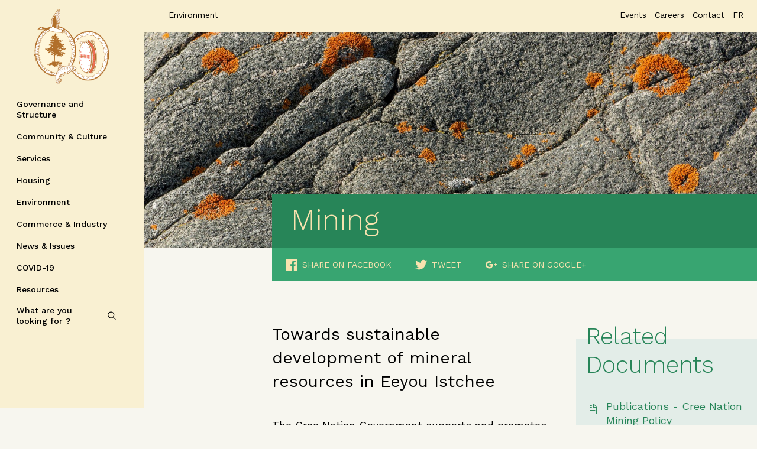

--- FILE ---
content_type: text/html; charset=UTF-8
request_url: https://www.cngov.ca/environment/mining/
body_size: 18901
content:
<!DOCTYPE HTML>
<html lang="en-US">
  <head> <script type="text/javascript">
var gform;gform||(document.addEventListener("gform_main_scripts_loaded",function(){gform.scriptsLoaded=!0}),window.addEventListener("DOMContentLoaded",function(){gform.domLoaded=!0}),gform={domLoaded:!1,scriptsLoaded:!1,initializeOnLoaded:function(o){gform.domLoaded&&gform.scriptsLoaded?o():!gform.domLoaded&&gform.scriptsLoaded?window.addEventListener("DOMContentLoaded",o):document.addEventListener("gform_main_scripts_loaded",o)},hooks:{action:{},filter:{}},addAction:function(o,n,r,t){gform.addHook("action",o,n,r,t)},addFilter:function(o,n,r,t){gform.addHook("filter",o,n,r,t)},doAction:function(o){gform.doHook("action",o,arguments)},applyFilters:function(o){return gform.doHook("filter",o,arguments)},removeAction:function(o,n){gform.removeHook("action",o,n)},removeFilter:function(o,n,r){gform.removeHook("filter",o,n,r)},addHook:function(o,n,r,t,i){null==gform.hooks[o][n]&&(gform.hooks[o][n]=[]);var e=gform.hooks[o][n];null==i&&(i=n+"_"+e.length),gform.hooks[o][n].push({tag:i,callable:r,priority:t=null==t?10:t})},doHook:function(n,o,r){var t;if(r=Array.prototype.slice.call(r,1),null!=gform.hooks[n][o]&&((o=gform.hooks[n][o]).sort(function(o,n){return o.priority-n.priority}),o.forEach(function(o){"function"!=typeof(t=o.callable)&&(t=window[t]),"action"==n?t.apply(null,r):r[0]=t.apply(null,r)})),"filter"==n)return r[0]},removeHook:function(o,n,t,i){var r;null!=gform.hooks[o][n]&&(r=(r=gform.hooks[o][n]).filter(function(o,n,r){return!!(null!=i&&i!=o.tag||null!=t&&t!=o.priority)}),gform.hooks[o][n]=r)}});
</script>

  <meta charset="utf-8">
  <meta http-equiv="x-ua-compatible" content="ie=edge">
  <meta name="viewport" content="width=device-width, initial-scale=1, shrink-to-fit=no">
  <link href="https://fonts.googleapis.com/css?family=Work+Sans:300,400,500,600,700,900" rel="stylesheet">
  <link rel="apple-touch-icon-precomposed" sizes="57x57" href="https://www.cngov.ca/wp-content/themes/crees/dist/images/favicons/apple-touch-icon-57x57.png" />
<link rel="apple-touch-icon-precomposed" sizes="114x114" href="https://www.cngov.ca/wp-content/themes/crees/dist/images/favicons/apple-touch-icon-114x114.png" />
<link rel="apple-touch-icon-precomposed" sizes="72x72" href="https://www.cngov.ca/wp-content/themes/crees/dist/images/favicons/apple-touch-icon-72x72.png" />
<link rel="apple-touch-icon-precomposed" sizes="144x144" href="https://www.cngov.ca/wp-content/themes/crees/dist/images/favicons/apple-touch-icon-144x144.png" />
<link rel="apple-touch-icon-precomposed" sizes="60x60" href="https://www.cngov.ca/wp-content/themes/crees/dist/images/favicons/apple-touch-icon-60x60.png" />
<link rel="apple-touch-icon-precomposed" sizes="120x120" href="https://www.cngov.ca/wp-content/themes/crees/dist/images/favicons/apple-touch-icon-120x120.png" />
<link rel="apple-touch-icon-precomposed" sizes="76x76" href="https://www.cngov.ca/wp-content/themes/crees/dist/images/favicons/apple-touch-icon-76x76.png" />
<link rel="apple-touch-icon-precomposed" sizes="152x152" href="https://www.cngov.ca/wp-content/themes/crees/dist/images/favicons/apple-touch-icon-152x152.png" />
<link rel="icon" type="image/png" href="https://www.cngov.ca/wp-content/themes/crees/dist/images/favicons/favicon-196x196.png" sizes="196x196" />
<link rel="icon" type="image/png" href="https://www.cngov.ca/wp-content/themes/crees/dist/images/favicons/favicon-96x96.png" sizes="96x96" />
<link rel="icon" type="image/png" href="https://www.cngov.ca/wp-content/themes/crees/dist/images/favicons/favicon-32x32.png" sizes="32x32" />
<link rel="icon" type="image/png" href="https://www.cngov.ca/wp-content/themes/crees/dist/images/favicons/favicon-16x16.png" sizes="16x16" />
<link rel="icon" type="image/png" href="https://www.cngov.ca/wp-content/themes/crees/dist/images/favicons/favicon-128.png" sizes="128x128" />
<meta name="application-name" content="Grand Council of the Crees"/>
<meta name="msapplication-TileColor" content="#FFFFFF" />
<meta name="msapplication-TileImage" content="https://www.cngov.ca/wp-content/themes/crees/dist/images/favicons/mstile-144x144.png" />
<meta name="msapplication-square70x70logo" content="https://www.cngov.ca/wp-content/themes/crees/dist/images/favicons/mstile-70x70.png" />
<meta name="msapplication-square150x150logo" content="https://www.cngov.ca/wp-content/themes/crees/dist/images/favicons/mstile-150x150.png" />
<meta name="msapplication-wide310x150logo" content="https://www.cngov.ca/wp-content/themes/crees/dist/images/favicons/mstile-310x150.png" />
<meta name="msapplication-square310x310logo" content="https://www.cngov.ca/wp-content/themes/crees/dist/images/favicons/mstile-310x310.png" />


 
  <title>Mining | The Grand Council of the Crees (Eeyou Istchee)</title>
<link rel="alternate" hreflang="en" href="https://www.cngov.ca/environment/mining/" />
<link rel="alternate" hreflang="fr" href="https://www.cngov.ca/fr/environnement/exploitation-miniere/" />
<link rel="alternate" hreflang="x-default" href="https://www.cngov.ca/environment/mining/" />

<!-- Google Tag Manager for WordPress by gtm4wp.com -->
<script data-cfasync="false" data-pagespeed-no-defer>
	var gtm4wp_datalayer_name = "dataLayer";
	var dataLayer = dataLayer || [];
</script>
<!-- End Google Tag Manager for WordPress by gtm4wp.com -->
<!-- The SEO Framework by Sybre Waaijer -->
<meta name="description" content="Towards sustainable development of mineral resources in Eeyou Istchee&#8230;" />
<meta property="og:image" content="https://www.cngov.ca/wp-content/uploads/2017/12/creenationgovernment_stockimages2017-28.jpg" />
<meta property="og:image:width" content="2800" />
<meta property="og:image:height" content="1869" />
<meta property="og:locale" content="en_US" />
<meta property="og:type" content="website" />
<meta property="og:title" content="Mining | The Grand Council of the Crees (Eeyou Istchee)" />
<meta property="og:description" content="Towards sustainable development of mineral resources in Eeyou Istchee&#8230;" />
<meta property="og:url" content="https://www.cngov.ca/environment/mining/" />
<meta property="og:site_name" content="The Grand Council of the Crees (Eeyou Istchee)" />
<meta name="twitter:card" content="summary_large_image" />
<meta name="twitter:title" content="Mining | The Grand Council of the Crees (Eeyou Istchee)" />
<meta name="twitter:description" content="Towards sustainable development of mineral resources in Eeyou Istchee&#8230;" />
<meta name="twitter:image" content="https://www.cngov.ca/wp-content/uploads/2017/12/creenationgovernment_stockimages2017-28.jpg" />
<link rel="canonical" href="https://www.cngov.ca/environment/mining/" />
<script type="application/ld+json">{"@context":"https://schema.org","@type":"BreadcrumbList","itemListElement":[{"@type":"ListItem","position":1,"item":{"@id":"https://www.cngov.ca/","name":"The Grand Council of the Crees (Eeyou Istchee)"}},{"@type":"ListItem","position":2,"item":{"@id":"https://www.cngov.ca/environment/","name":"Environment"}},{"@type":"ListItem","position":3,"item":{"@id":"https://www.cngov.ca/environment/mining/","name":"Mining"}}]}</script>
<!-- / The SEO Framework by Sybre Waaijer | 15.12ms meta | 68.04ms boot -->

<link rel='dns-prefetch' href='//maps.googleapis.com' />
<link rel='dns-prefetch' href='//meet.jit.si' />
<link rel='dns-prefetch' href='//cdnjs.cloudflare.com' />
<link rel='dns-prefetch' href='//fonts.googleapis.com' />
<style type="text/css">
img.wp-smiley,
img.emoji {
	display: inline !important;
	border: none !important;
	box-shadow: none !important;
	height: 1em !important;
	width: 1em !important;
	margin: 0 0.07em !important;
	vertical-align: -0.1em !important;
	background: none !important;
	padding: 0 !important;
}
</style>
	<link rel='stylesheet' id='wp-block-library-css' href='https://www.cngov.ca/wp-includes/css/dist/block-library/style.min.css?ver=6.1.9' type='text/css' media='all' />
<link rel='stylesheet' id='classic-theme-styles-css' href='https://www.cngov.ca/wp-includes/css/classic-themes.min.css?ver=1' type='text/css' media='all' />
<style id='global-styles-inline-css' type='text/css'>
body{--wp--preset--color--black: #000000;--wp--preset--color--cyan-bluish-gray: #abb8c3;--wp--preset--color--white: #ffffff;--wp--preset--color--pale-pink: #f78da7;--wp--preset--color--vivid-red: #cf2e2e;--wp--preset--color--luminous-vivid-orange: #ff6900;--wp--preset--color--luminous-vivid-amber: #fcb900;--wp--preset--color--light-green-cyan: #7bdcb5;--wp--preset--color--vivid-green-cyan: #00d084;--wp--preset--color--pale-cyan-blue: #8ed1fc;--wp--preset--color--vivid-cyan-blue: #0693e3;--wp--preset--color--vivid-purple: #9b51e0;--wp--preset--gradient--vivid-cyan-blue-to-vivid-purple: linear-gradient(135deg,rgba(6,147,227,1) 0%,rgb(155,81,224) 100%);--wp--preset--gradient--light-green-cyan-to-vivid-green-cyan: linear-gradient(135deg,rgb(122,220,180) 0%,rgb(0,208,130) 100%);--wp--preset--gradient--luminous-vivid-amber-to-luminous-vivid-orange: linear-gradient(135deg,rgba(252,185,0,1) 0%,rgba(255,105,0,1) 100%);--wp--preset--gradient--luminous-vivid-orange-to-vivid-red: linear-gradient(135deg,rgba(255,105,0,1) 0%,rgb(207,46,46) 100%);--wp--preset--gradient--very-light-gray-to-cyan-bluish-gray: linear-gradient(135deg,rgb(238,238,238) 0%,rgb(169,184,195) 100%);--wp--preset--gradient--cool-to-warm-spectrum: linear-gradient(135deg,rgb(74,234,220) 0%,rgb(151,120,209) 20%,rgb(207,42,186) 40%,rgb(238,44,130) 60%,rgb(251,105,98) 80%,rgb(254,248,76) 100%);--wp--preset--gradient--blush-light-purple: linear-gradient(135deg,rgb(255,206,236) 0%,rgb(152,150,240) 100%);--wp--preset--gradient--blush-bordeaux: linear-gradient(135deg,rgb(254,205,165) 0%,rgb(254,45,45) 50%,rgb(107,0,62) 100%);--wp--preset--gradient--luminous-dusk: linear-gradient(135deg,rgb(255,203,112) 0%,rgb(199,81,192) 50%,rgb(65,88,208) 100%);--wp--preset--gradient--pale-ocean: linear-gradient(135deg,rgb(255,245,203) 0%,rgb(182,227,212) 50%,rgb(51,167,181) 100%);--wp--preset--gradient--electric-grass: linear-gradient(135deg,rgb(202,248,128) 0%,rgb(113,206,126) 100%);--wp--preset--gradient--midnight: linear-gradient(135deg,rgb(2,3,129) 0%,rgb(40,116,252) 100%);--wp--preset--duotone--dark-grayscale: url('#wp-duotone-dark-grayscale');--wp--preset--duotone--grayscale: url('#wp-duotone-grayscale');--wp--preset--duotone--purple-yellow: url('#wp-duotone-purple-yellow');--wp--preset--duotone--blue-red: url('#wp-duotone-blue-red');--wp--preset--duotone--midnight: url('#wp-duotone-midnight');--wp--preset--duotone--magenta-yellow: url('#wp-duotone-magenta-yellow');--wp--preset--duotone--purple-green: url('#wp-duotone-purple-green');--wp--preset--duotone--blue-orange: url('#wp-duotone-blue-orange');--wp--preset--font-size--small: 13px;--wp--preset--font-size--medium: 20px;--wp--preset--font-size--large: 36px;--wp--preset--font-size--x-large: 42px;--wp--preset--spacing--20: 0.44rem;--wp--preset--spacing--30: 0.67rem;--wp--preset--spacing--40: 1rem;--wp--preset--spacing--50: 1.5rem;--wp--preset--spacing--60: 2.25rem;--wp--preset--spacing--70: 3.38rem;--wp--preset--spacing--80: 5.06rem;}:where(.is-layout-flex){gap: 0.5em;}body .is-layout-flow > .alignleft{float: left;margin-inline-start: 0;margin-inline-end: 2em;}body .is-layout-flow > .alignright{float: right;margin-inline-start: 2em;margin-inline-end: 0;}body .is-layout-flow > .aligncenter{margin-left: auto !important;margin-right: auto !important;}body .is-layout-constrained > .alignleft{float: left;margin-inline-start: 0;margin-inline-end: 2em;}body .is-layout-constrained > .alignright{float: right;margin-inline-start: 2em;margin-inline-end: 0;}body .is-layout-constrained > .aligncenter{margin-left: auto !important;margin-right: auto !important;}body .is-layout-constrained > :where(:not(.alignleft):not(.alignright):not(.alignfull)){max-width: var(--wp--style--global--content-size);margin-left: auto !important;margin-right: auto !important;}body .is-layout-constrained > .alignwide{max-width: var(--wp--style--global--wide-size);}body .is-layout-flex{display: flex;}body .is-layout-flex{flex-wrap: wrap;align-items: center;}body .is-layout-flex > *{margin: 0;}:where(.wp-block-columns.is-layout-flex){gap: 2em;}.has-black-color{color: var(--wp--preset--color--black) !important;}.has-cyan-bluish-gray-color{color: var(--wp--preset--color--cyan-bluish-gray) !important;}.has-white-color{color: var(--wp--preset--color--white) !important;}.has-pale-pink-color{color: var(--wp--preset--color--pale-pink) !important;}.has-vivid-red-color{color: var(--wp--preset--color--vivid-red) !important;}.has-luminous-vivid-orange-color{color: var(--wp--preset--color--luminous-vivid-orange) !important;}.has-luminous-vivid-amber-color{color: var(--wp--preset--color--luminous-vivid-amber) !important;}.has-light-green-cyan-color{color: var(--wp--preset--color--light-green-cyan) !important;}.has-vivid-green-cyan-color{color: var(--wp--preset--color--vivid-green-cyan) !important;}.has-pale-cyan-blue-color{color: var(--wp--preset--color--pale-cyan-blue) !important;}.has-vivid-cyan-blue-color{color: var(--wp--preset--color--vivid-cyan-blue) !important;}.has-vivid-purple-color{color: var(--wp--preset--color--vivid-purple) !important;}.has-black-background-color{background-color: var(--wp--preset--color--black) !important;}.has-cyan-bluish-gray-background-color{background-color: var(--wp--preset--color--cyan-bluish-gray) !important;}.has-white-background-color{background-color: var(--wp--preset--color--white) !important;}.has-pale-pink-background-color{background-color: var(--wp--preset--color--pale-pink) !important;}.has-vivid-red-background-color{background-color: var(--wp--preset--color--vivid-red) !important;}.has-luminous-vivid-orange-background-color{background-color: var(--wp--preset--color--luminous-vivid-orange) !important;}.has-luminous-vivid-amber-background-color{background-color: var(--wp--preset--color--luminous-vivid-amber) !important;}.has-light-green-cyan-background-color{background-color: var(--wp--preset--color--light-green-cyan) !important;}.has-vivid-green-cyan-background-color{background-color: var(--wp--preset--color--vivid-green-cyan) !important;}.has-pale-cyan-blue-background-color{background-color: var(--wp--preset--color--pale-cyan-blue) !important;}.has-vivid-cyan-blue-background-color{background-color: var(--wp--preset--color--vivid-cyan-blue) !important;}.has-vivid-purple-background-color{background-color: var(--wp--preset--color--vivid-purple) !important;}.has-black-border-color{border-color: var(--wp--preset--color--black) !important;}.has-cyan-bluish-gray-border-color{border-color: var(--wp--preset--color--cyan-bluish-gray) !important;}.has-white-border-color{border-color: var(--wp--preset--color--white) !important;}.has-pale-pink-border-color{border-color: var(--wp--preset--color--pale-pink) !important;}.has-vivid-red-border-color{border-color: var(--wp--preset--color--vivid-red) !important;}.has-luminous-vivid-orange-border-color{border-color: var(--wp--preset--color--luminous-vivid-orange) !important;}.has-luminous-vivid-amber-border-color{border-color: var(--wp--preset--color--luminous-vivid-amber) !important;}.has-light-green-cyan-border-color{border-color: var(--wp--preset--color--light-green-cyan) !important;}.has-vivid-green-cyan-border-color{border-color: var(--wp--preset--color--vivid-green-cyan) !important;}.has-pale-cyan-blue-border-color{border-color: var(--wp--preset--color--pale-cyan-blue) !important;}.has-vivid-cyan-blue-border-color{border-color: var(--wp--preset--color--vivid-cyan-blue) !important;}.has-vivid-purple-border-color{border-color: var(--wp--preset--color--vivid-purple) !important;}.has-vivid-cyan-blue-to-vivid-purple-gradient-background{background: var(--wp--preset--gradient--vivid-cyan-blue-to-vivid-purple) !important;}.has-light-green-cyan-to-vivid-green-cyan-gradient-background{background: var(--wp--preset--gradient--light-green-cyan-to-vivid-green-cyan) !important;}.has-luminous-vivid-amber-to-luminous-vivid-orange-gradient-background{background: var(--wp--preset--gradient--luminous-vivid-amber-to-luminous-vivid-orange) !important;}.has-luminous-vivid-orange-to-vivid-red-gradient-background{background: var(--wp--preset--gradient--luminous-vivid-orange-to-vivid-red) !important;}.has-very-light-gray-to-cyan-bluish-gray-gradient-background{background: var(--wp--preset--gradient--very-light-gray-to-cyan-bluish-gray) !important;}.has-cool-to-warm-spectrum-gradient-background{background: var(--wp--preset--gradient--cool-to-warm-spectrum) !important;}.has-blush-light-purple-gradient-background{background: var(--wp--preset--gradient--blush-light-purple) !important;}.has-blush-bordeaux-gradient-background{background: var(--wp--preset--gradient--blush-bordeaux) !important;}.has-luminous-dusk-gradient-background{background: var(--wp--preset--gradient--luminous-dusk) !important;}.has-pale-ocean-gradient-background{background: var(--wp--preset--gradient--pale-ocean) !important;}.has-electric-grass-gradient-background{background: var(--wp--preset--gradient--electric-grass) !important;}.has-midnight-gradient-background{background: var(--wp--preset--gradient--midnight) !important;}.has-small-font-size{font-size: var(--wp--preset--font-size--small) !important;}.has-medium-font-size{font-size: var(--wp--preset--font-size--medium) !important;}.has-large-font-size{font-size: var(--wp--preset--font-size--large) !important;}.has-x-large-font-size{font-size: var(--wp--preset--font-size--x-large) !important;}
.wp-block-navigation a:where(:not(.wp-element-button)){color: inherit;}
:where(.wp-block-columns.is-layout-flex){gap: 2em;}
.wp-block-pullquote{font-size: 1.5em;line-height: 1.6;}
</style>
<link rel='stylesheet' id='wpml-blocks-css' href='https://www.cngov.ca/wp-content/plugins/sitepress-multilingual-cms/dist/css/blocks/styles.css?ver=4.6.13' type='text/css' media='all' />
<link rel='stylesheet' id='wpml-menu-item-0-css' href='https://www.cngov.ca/wp-content/plugins/sitepress-multilingual-cms/templates/language-switchers/menu-item/style.min.css?ver=1' type='text/css' media='all' />
<link rel='stylesheet' id='evcal_google_fonts-css' href='https://fonts.googleapis.com/css?family=Noto+Sans%3A400%2C400italic%2C700%7CMontserrat%3A700%2C800%2C900&#038;subset=latin%2Clatin-ext&#038;ver=4.3.5' type='text/css' media='all' />
<link rel='stylesheet' id='evcal_cal_default-css' href='//www.cngov.ca/wp-content/plugins/eventON/assets/css/eventon_styles.css?ver=4.3.5' type='text/css' media='all' />
<link rel='stylesheet' id='evo_font_icons-css' href='//www.cngov.ca/wp-content/plugins/eventON/assets/fonts/all.css?ver=4.3.5' type='text/css' media='all' />
<link rel='stylesheet' id='eventon_dynamic_styles-css' href='//www.cngov.ca/wp-content/plugins/eventON/assets/css/eventon_dynamic_styles.css?ver=4.3.5' type='text/css' media='all' />
<link rel='stylesheet' id='sage/main.css-css' href='https://www.cngov.ca/wp-content/themes/crees/dist/styles/main.css?ver=6.1.9' type='text/css' media='all' />
<script type='text/javascript' id='wpml-cookie-js-extra'>
/* <![CDATA[ */
var wpml_cookies = {"wp-wpml_current_language":{"value":"en","expires":1,"path":"\/"}};
var wpml_cookies = {"wp-wpml_current_language":{"value":"en","expires":1,"path":"\/"}};
/* ]]> */
</script>
<script type='text/javascript' src='https://www.cngov.ca/wp-content/plugins/sitepress-multilingual-cms/res/js/cookies/language-cookie.js?ver=4.6.13' id='wpml-cookie-js'></script>
<script type='text/javascript' src='https://www.cngov.ca/wp-includes/js/jquery/jquery.min.js?ver=3.6.1' id='jquery-core-js'></script>
<script type='text/javascript' src='https://www.cngov.ca/wp-includes/js/jquery/jquery-migrate.min.js?ver=3.3.2' id='jquery-migrate-js'></script>
<script type='text/javascript' src='https://www.cngov.ca/wp-content/plugins/wp-retina-2x/app/picturefill.min.js?ver=1739379829' id='wr2x-picturefill-js-js'></script>
<script type='text/javascript' id='evo-inlinescripts-header-js-after'>
jQuery(document).ready(function($){});
</script>
<link rel="https://api.w.org/" href="https://www.cngov.ca/wp-json/" /><link rel="alternate" type="application/json" href="https://www.cngov.ca/wp-json/wp/v2/pages/177" /><link rel="EditURI" type="application/rsd+xml" title="RSD" href="https://www.cngov.ca/xmlrpc.php?rsd" />
<link rel="wlwmanifest" type="application/wlwmanifest+xml" href="https://www.cngov.ca/wp-includes/wlwmanifest.xml" />
<link rel="alternate" type="application/json+oembed" href="https://www.cngov.ca/wp-json/oembed/1.0/embed?url=https%3A%2F%2Fwww.cngov.ca%2Fenvironment%2Fmining%2F" />
<link rel="alternate" type="text/xml+oembed" href="https://www.cngov.ca/wp-json/oembed/1.0/embed?url=https%3A%2F%2Fwww.cngov.ca%2Fenvironment%2Fmining%2F&#038;format=xml" />
<meta name="generator" content="WPML ver:4.6.13 stt:1,4;" />
<script type="application/javascript">
    console.log(
        '%c \u2665 %c Proudly made by %cOKAM \u2206 ',
        'background: #000; color: #ED462F;font-weight:bold;',
        'background: #000; color:#fff;font-weight:normal;',
        'background: #000; color:#fff;font-weight:bold;'
    );
</script>

<!-- Google Tag Manager for WordPress by gtm4wp.com -->
<!-- GTM Container placement set to manual -->
<script data-cfasync="false" data-pagespeed-no-defer type="text/javascript">
	var dataLayer_content = {"pagePostType":"page","pagePostType2":"single-page","pagePostAuthor":"OkamDev"};
	dataLayer.push( dataLayer_content );
</script>
<script data-cfasync="false">
(function(w,d,s,l,i){w[l]=w[l]||[];w[l].push({'gtm.start':
new Date().getTime(),event:'gtm.js'});var f=d.getElementsByTagName(s)[0],
j=d.createElement(s),dl=l!='dataLayer'?'&l='+l:'';j.async=true;j.src=
'//www.googletagmanager.com/gtm.js?id='+i+dl;f.parentNode.insertBefore(j,f);
})(window,document,'script','dataLayer','GTM-5249Z7P');
</script>
<!-- End Google Tag Manager for WordPress by gtm4wp.com --><!-- EventON Version -->
<meta name="generator" content="EventON 4.3.5" />

<style type="text/css">.recentcomments a{display:inline !important;padding:0 !important;margin:0 !important;}</style>		<style type="text/css" id="wp-custom-css">
			/* Patch iOS pour le menu off-canvas du header */
@supports (-webkit-touch-callout: none) {
  /* Sur iOS, on cache le panneau par défaut */
  #offCanvasRight.off-canvas {
    display: none !important;
  }

  /* Quand Foundation ajoute .is-open, on l'affiche en plein écran */
  #offCanvasRight.off-canvas.is-open {
    display: block !important;
    position: fixed !important;
    top: 0 !important;
    right: 0 !important;
    left: 0 !important;
    width: 100% !important;

    height: 100vh !important;
    max-height: 100vh !important;
    overflow-y: auto !important;
    -webkit-overflow-scrolling: touch;

    background: #e7dfb9 !important; /* couleur du panneau */
    transform: none !important;
    opacity: 1 !important;
    visibility: visible !important;
    z-index: 9999 !important;
  }
}		</style>
		<noscript><style id="rocket-lazyload-nojs-css">.rll-youtube-player, [data-lazy-src]{display:none !important;}</style></noscript>
</head>
  <body class="page-template-default page page-id-177 page-child parent-pageid-172 mining app-data index-data singular-data page-data page-177-data page-mining-data">
    
<!-- GTM Container placement set to manual -->
<!-- Google Tag Manager (noscript) -->
				<noscript><iframe src="https://www.googletagmanager.com/ns.html?id=GTM-5249Z7P" height="0" width="0" style="display:none;visibility:hidden" aria-hidden="true"></iframe></noscript>
<!-- End Google Tag Manager (noscript) -->
    <div id="wrapper" class="off-canvas-wrapper position-relative fadeIn_content">
    <a class="accessibility" href="#main">Skip to Content</a>
            <header id="header" role="banner">
    <div class="title-bar">

    <!-- page logo -->
      <div class="logo">
        <a class="navbar-brand" href="https://www.cngov.ca">
          <img src="data:image/svg+xml,%3Csvg%20xmlns='http://www.w3.org/2000/svg'%20viewBox='0%200%200%200'%3E%3C/svg%3E" alt="Grand Council of the Crees Logo" data-lazy-src="https://www.cngov.ca/wp-content/uploads/2021/08/logogcccngemblem_cmyk_tl.png"><noscript><img src="https://www.cngov.ca/wp-content/uploads/2021/08/logogcccngemblem_cmyk_tl.png" alt="Grand Council of the Crees Logo"></noscript>
        </a>
        <ul class="logo-signature position-absolute grid-x no-bullet margin-bottom-0">
          <li class="hide-for-large">
            <img src="data:image/svg+xml,%3Csvg%20xmlns='http://www.w3.org/2000/svg'%20viewBox='0%200%200%200'%3E%3C/svg%3E" alt="Grand Council of the Crees Signature" data-lazy-src="https://www.cngov.ca/wp-content/uploads/2018/03/tagline-vertical.png"><noscript><img src=" https://www.cngov.ca/wp-content/uploads/2018/03/tagline-vertical.png " alt="Grand Council of the Crees Signature"></noscript>
          </li>
          <li class="show-for-large">
            <img src="data:image/svg+xml,%3Csvg%20xmlns='http://www.w3.org/2000/svg'%20viewBox='0%200%200%200'%3E%3C/svg%3E" alt="Grand Council of the Crees Signature" data-lazy-src="https://www.cngov.ca/wp-content/uploads/2018/03/tagline-horizontal.png"><noscript><img src=" https://www.cngov.ca/wp-content/uploads/2018/03/tagline-horizontal.png " alt="Grand Council of the Crees Signature"></noscript>
          </li>
        </ul>
      </div>
      <button class="menu-icon hide-for-large" type="button" data-open="offCanvasRight"><span></span></button>
    </div>

    <div class="off-canvas position-right" id="offCanvasRight" data-off-canvas data-transition="push">
      <!-- Close button -->
      <button class="close-button hide-for-large" aria-label="Close menu" type="button" data-close>
        <i class="icon-close"></i>
      </button>
      <div class="logo-submenu hide-for-large">
        <a href="https://www.cngov.ca">
          <img src="data:image/svg+xml,%3Csvg%20xmlns='http://www.w3.org/2000/svg'%20viewBox='0%200%200%200'%3E%3C/svg%3E" alt="Grand Council of the Crees Logo" data-lazy-src="https://www.cngov.ca/wp-content/uploads/2021/08/logogcccngemblem_cmyk_tl.png"><noscript><img src="https://www.cngov.ca/wp-content/uploads/2021/08/logogcccngemblem_cmyk_tl.png" alt="Grand Council of the Crees Logo"></noscript>
        </a>
      </div>
      <!-- main navigation of the page -->
      <nav id="nav" class="main-menu-container" role="navigation" data-menu-level="0">
        <div class="menu-main-menu-en-container"><ul id="menu-main-menu-en" class="nav-list vertical menu drilldown" data-drilldown><li id="menu-item-1446" class="treeitem menu-item menu-item-type-post_type menu-item-object-page menu-item-has-children menu-item-1446 menu-name-governance-and-structure"><a href="https://www.cngov.ca/governance-structure/">Governance and Structure</a>
<ul class="menu vertical nested" >
	<li id="menu-item-1454" class="menu-parent main-parent menu-item menu-item-type-post_type menu-item-object-page menu-item-1454 menu-name-governance-and-structure"><a href="https://www.cngov.ca/governance-structure/">Governance and Structure</a></li>
	<li id="menu-item-1456" class="menu-parent menu-item menu-item-type-post_type menu-item-object-page menu-item-1456 menu-name-board-council"><a href="https://www.cngov.ca/governance-structure/board-council/">Board / Council</a></li>
	<li id="menu-item-1466" class="treeitem menu-item menu-item-type-post_type menu-item-object-page menu-item-1466 menu-name-the-grand-chief-chairperson"><a href="https://www.cngov.ca/governance-structure/board-council/the-grand-chief-chairperson/">The Grand Chief / Chairperson</a></li>
	<li id="menu-item-1453" class="menu-parent menu-item menu-item-type-post_type menu-item-object-page menu-item-1453 menu-name-grand-council-of-the-crees-eeyou-istchee-and-cree-nation-government"><a href="https://www.cngov.ca/governance-structure/grand-council-of-the-crees/">Grand Council of the Crees (Eeyou Istchee) and Cree Nation Government</a></li>
	<li id="menu-item-1470" class="treeitem menu-item menu-item-type-post_type menu-item-object-page menu-item-1470 menu-name-executive-director-and-deputy-executive-director"><a href="https://www.cngov.ca/governance-structure/grand-council-of-the-crees/executive-director-and-deputy-executive-director/">Executive Director and </br>Deputy Executive Director</a></li>
	<li id="menu-item-1467" class="last-menu-element menu-item menu-item-type-post_type menu-item-object-page menu-item-1467 menu-name-the-deputy-grand-chief-vice-chairperson"><a href="https://www.cngov.ca/governance-structure/board-council/the-deputy-grand-chief-vice-chairperson/">The Deputy Grand Chief / Vice Chairperson</a></li>
	<li id="menu-item-1469" class="last-menu-element menu-item menu-item-type-post_type menu-item-object-page menu-item-1469 menu-name-external-relations"><a href="https://www.cngov.ca/governance-structure/grand-council-of-the-crees/external-relations/">External relations</a></li>
	<li id="menu-item-1468" class="last-menu-element menu-item menu-item-type-post_type menu-item-object-page menu-item-1468 menu-name-election-of-leadership-and-representation"><a href="https://www.cngov.ca/governance-structure/board-council/elections/">Election of leadership and representation</a></li>
	<li id="menu-item-2107" class="menu-parent menu-item menu-item-type-post_type menu-item-object-page menu-item-2107 menu-name-communication-services"><a href="https://www.cngov.ca/governance-structure/government-services/">Communication Services</a></li>
	<li id="menu-item-1457" class="menu-parent last-menu-element menu-item menu-item-type-post_type menu-item-object-page menu-item-1457 menu-name-legislation"><a href="https://www.cngov.ca/governance-structure/legislation/">Legislation</a></li>
	<li id="menu-item-1455" class="menu-parent column-wrap menu-item menu-item-type-post_type menu-item-object-page menu-item-1455 menu-name-departments"><a href="https://www.cngov.ca/governance-structure/departments/">Departments</a></li>
	<li id="menu-item-1458" class="treeitem menu-item menu-item-type-post_type menu-item-object-department menu-item-1458 menu-name-human-resources"><a href="https://www.cngov.ca/governance-structure/departments/human-resources/">Human Resources</a></li>
	<li id="menu-item-1459" class="treeitem menu-item menu-item-type-post_type menu-item-object-department menu-item-1459 menu-name-finance-and-treasury"><a href="https://www.cngov.ca/governance-structure/departments/finance-and-treasury/">Finance and Treasury</a></li>
	<li id="menu-item-1460" class="treeitem menu-item menu-item-type-post_type menu-item-object-department menu-item-1460 menu-name-eeyou-eenou-police-force"><a href="https://www.cngov.ca/governance-structure/departments/eeyou-eenou-police-force/">Eeyou Eenou Police Force</a></li>
	<li id="menu-item-1461" class="treeitem menu-item menu-item-type-post_type menu-item-object-department menu-item-1461 menu-name-environment-and-remedial-works"><a href="https://www.cngov.ca/governance-structure/departments/environment-and-remedial-works/">Environment and Remedial Works</a></li>
	<li id="menu-item-1462" class="treeitem menu-item menu-item-type-post_type menu-item-object-department menu-item-1462 menu-name-commerce-and-industry"><a href="https://www.cngov.ca/governance-structure/departments/commerce-and-industry/">Commerce and Industry</a></li>
	<li id="menu-item-1463" class="treeitem menu-item menu-item-type-post_type menu-item-object-department menu-item-1463 menu-name-apatisiiwin-skills-development"><a href="https://www.cngov.ca/governance-structure/departments/apatisiiwin-skills-development/">Apatisiiwin Skills Development</a></li>
	<li id="menu-item-1464" class="treeitem menu-item menu-item-type-post_type menu-item-object-department menu-item-1464 menu-name-capital-works-and-services"><a href="https://www.cngov.ca/governance-structure/departments/capital-works-and-services/">Capital Works and Services</a></li>
	<li id="menu-item-1465" class="treeitem menu-item menu-item-type-post_type menu-item-object-department menu-item-1465 menu-name-miyuuhpichinaausuwin-apatisiiwin"><a href="https://www.cngov.ca/governance-structure/departments/miyuuhpichinaausuwin-apatisiiwin/">Miyuuhpichinaausuwin Apatisiiwin</a></li>
	<li id="menu-item-1510" class="treeitem menu-item menu-item-type-post_type menu-item-object-department menu-item-1510 menu-name-justice-and-correctional-services"><a href="https://www.cngov.ca/governance-structure/departments/justice-and-correctional-services/">Justice and Correctional Services</a></li>
	<li id="menu-item-1511" class="treeitem menu-item menu-item-type-post_type menu-item-object-department menu-item-1511 menu-name-social-and-cultural-development"><a href="https://www.cngov.ca/governance-structure/departments/social-and-cultural-development/">Social and Cultural Development</a></li>
</ul>
</li>
<li id="menu-item-1447" class="treeitem menu-item menu-item-type-post_type menu-item-object-page menu-item-has-children menu-item-1447 menu-name-community-culture"><a href="https://www.cngov.ca/community-culture/">Community &#038; Culture</a>
<ul class="menu vertical nested" >
	<li id="menu-item-1509" class="menu-parent main-parent menu-item menu-item-type-post_type menu-item-object-page menu-item-1509 menu-name-community-culture"><a href="https://www.cngov.ca/community-culture/">Community &#038; Culture</a></li>
	<li id="menu-item-1471" class="menu-parent menu-item menu-item-type-post_type menu-item-object-page menu-item-1471 menu-name-timeline"><a href="https://www.cngov.ca/community-culture/timeline/">Timeline</a></li>
	<li id="menu-item-1472" class="menu-parent menu-item menu-item-type-post_type menu-item-object-page menu-item-1472 menu-name-language"><a href="https://www.cngov.ca/community-culture/language/">Language</a></li>
	<li id="menu-item-1474" class="menu-parent menu-item menu-item-type-post_type menu-item-object-page menu-item-1474 menu-name-the-eeyou-of-eeyou-istchee"><a href="https://www.cngov.ca/community-culture/communities/">The Eeyou of Eeyou Istchee</a></li>
	<li id="menu-item-1473" class="menu-parent menu-item menu-item-type-post_type menu-item-object-page menu-item-1473 menu-name-community-engagement"><a href="https://www.cngov.ca/community-culture/community-engagement/">Community Engagement</a></li>
	<li id="menu-item-2111" class="treeitem menu-item menu-item-type-post_type menu-item-object-page menu-item-2111 menu-name-stories-from-eeyou-istchee"><a href="https://www.cngov.ca/community-culture/community-engagement/stories-from-eeyou-istchee/">Stories from Eeyou Istchee</a></li>
	<li id="menu-item-2110" class="last-menu-element menu-item menu-item-type-post_type menu-item-object-page menu-item-2110 menu-name-website-feedback"><a href="https://www.cngov.ca/community-culture/community-engagement/website-feedback/">Website Feedback</a></li>
</ul>
</li>
<li id="menu-item-1448" class="treeitem menu-item menu-item-type-post_type menu-item-object-page menu-item-has-children menu-item-1448 menu-name-services"><a href="https://www.cngov.ca/services/">Services</a>
<ul class="menu vertical nested" >
	<li id="menu-item-1480" class="menu-parent main-parent menu-item menu-item-type-post_type menu-item-object-page menu-item-1480 menu-name-services"><a href="https://www.cngov.ca/services/">Services</a></li>
	<li id="menu-item-14487" class="treeitem menu-item menu-item-type-custom menu-item-object-custom menu-item-14487 menu-name-careers"><a href="https://can63.dayforcehcm.com/CandidatePortal/en-US/creenation">Careers</a></li>
	<li id="menu-item-2112" class="menu-parent menu-item menu-item-type-post_type menu-item-object-page menu-item-2112 menu-name-cree-public-tenders-opportunities"><a href="https://www.cngov.ca/services/cree-public-tenders-opportunities/">Cree Public Tenders Opportunities</a></li>
	<li id="menu-item-2106" class="treeitem menu-item menu-item-type-post_type menu-item-object-page menu-item-2106 menu-name-calls-for-tender"><a href="https://www.cngov.ca/services/cree-public-tenders-opportunities/calls-for-tender/">Calls for Tender</a></li>
	<li id="menu-item-2113" class="last-menu-element menu-item menu-item-type-post_type menu-item-object-page menu-item-2113 menu-name-receive-calls-for-tender"><a href="https://www.cngov.ca/services/cree-public-tenders-opportunities/register-to-receive-call-for-tenders/">Receive Calls for Tender</a></li>
	<li id="menu-item-1477" class="menu-parent menu-item menu-item-type-post_type menu-item-object-page menu-item-1477 menu-name-justice-correctional-services"><a href="https://www.cngov.ca/services/justice-correctional/">Justice &#038; Correctional Services</a></li>
	<li id="menu-item-1478" class="menu-parent menu-item menu-item-type-post_type menu-item-object-page menu-item-1478 menu-name-child-and-family-services"><a href="https://www.cngov.ca/services/child-family/">Child and Family Services</a></li>
	<li id="menu-item-1479" class="menu-parent menu-item menu-item-type-post_type menu-item-object-page menu-item-1479 menu-name-emergency-services"><a href="https://www.cngov.ca/services/emergency-services/">Emergency services</a></li>
	<li id="menu-item-2114" class="treeitem menu-item menu-item-type-post_type menu-item-object-page menu-item-2114 menu-name-police"><a href="https://www.cngov.ca/services/emergency-services/police/">Police</a></li>
	<li id="menu-item-2115" class="last-menu-element menu-item menu-item-type-post_type menu-item-object-page menu-item-2115 menu-name-fire-protection"><a href="https://www.cngov.ca/services/emergency-services/fire-protection/">Fire Protection</a></li>
</ul>
</li>
<li id="menu-item-10246" class="treeitem menu-item menu-item-type-post_type menu-item-object-page menu-item-10246 menu-name-housing"><a href="https://www.cngov.ca/community-private-housing/">Housing</a></li>
<li id="menu-item-1449" class="treeitem menu-item menu-item-type-post_type menu-item-object-page current-page-ancestor current-menu-ancestor current-menu-parent current-page-parent current_page_parent current_page_ancestor menu-item-has-children menu-item-1449 menu-name-environment"><a href="https://www.cngov.ca/environment/">Environment</a>
<ul class="menu vertical nested" >
	<li id="menu-item-1481" class="menu-parent main-parent menu-item menu-item-type-post_type menu-item-object-page current-page-ancestor current-page-parent menu-item-1481 menu-name-environment"><a href="https://www.cngov.ca/environment/">Environment</a></li>
	<li id="menu-item-1482" class="menu-parent menu-item menu-item-type-post_type menu-item-object-page menu-item-1482 menu-name-protected-areas"><a href="https://www.cngov.ca/environment/protected-areas/">Protected Areas</a></li>
	<li id="menu-item-1483" class="menu-parent menu-item menu-item-type-post_type menu-item-object-page current-menu-item page_item page-item-177 current_page_item menu-item-1483 menu-name-mining"><a href="https://www.cngov.ca/environment/mining/">Mining</a></li>
	<li id="menu-item-1484" class="menu-parent menu-item menu-item-type-post_type menu-item-object-page menu-item-1484 menu-name-forestry"><a href="https://www.cngov.ca/environment/forestry/">Forestry</a></li>
	<li id="menu-item-1485" class="menu-parent menu-item menu-item-type-post_type menu-item-object-page menu-item-1485 menu-name-land-use-and-planning"><a href="https://www.cngov.ca/environment/land-use-planning/">Land Use and Planning</a></li>
	<li id="menu-item-1486" class="menu-parent menu-item menu-item-type-post_type menu-item-object-page menu-item-1486 menu-name-wildlife-management-conservation"><a href="https://www.cngov.ca/environment/wildlife-management-and-conservation/">Wildlife Management &#038; Conservation</a></li>
	<li id="menu-item-15520" class="treeitem menu-item menu-item-type-post_type menu-item-object-page menu-item-15520 menu-name-moose-guidelines"><a href="https://www.cngov.ca/environment/wildlife-management-and-conservation/moose-guidelines/">Moose Guidelines</a></li>
	<li id="menu-item-1487" class="menu-parent menu-item menu-item-type-post_type menu-item-object-page menu-item-1487 menu-name-environmental-and-social-impact-assessment-esia"><a href="https://www.cngov.ca/environment/environmental-social-impact-assessment/">Environmental and Social Impact Assessment (ESIA)</a></li>
</ul>
</li>
<li id="menu-item-1451" class="treeitem menu-item menu-item-type-post_type menu-item-object-page menu-item-has-children menu-item-1451 menu-name-commerce-industry"><a href="https://www.cngov.ca/commerce-industry/">Commerce &#038; Industry</a>
<ul class="menu vertical nested" >
	<li id="menu-item-1488" class="menu-parent main-parent menu-item menu-item-type-post_type menu-item-object-page menu-item-1488 menu-name-commerce-industry"><a href="https://www.cngov.ca/commerce-industry/">Commerce &#038; Industry</a></li>
	<li id="menu-item-12753" class="treeitem menu-item menu-item-type-post_type menu-item-object-page menu-item-12753 menu-name-cree-real-estate-entrepreneurship-development-creed-program"><a href="https://www.cngov.ca/commerce-industry/creed-program/">Cree Real Estate Entrepreneurship Development (CREED) Program</a></li>
	<li id="menu-item-1491" class="menu-parent menu-item menu-item-type-post_type menu-item-object-page menu-item-1491 menu-name-socio-economic-data"><a href="https://www.cngov.ca/commerce-industry/socio-economic-data/">Socio Economic Data</a></li>
	<li id="menu-item-1493" class="menu-parent menu-item menu-item-type-post_type menu-item-object-page menu-item-1493 menu-name-community-stories"><a href="https://www.cngov.ca/commerce-industry/community-stories/">Community Stories</a></li>
	<li id="menu-item-1494" class="menu-parent menu-item menu-item-type-post_type menu-item-object-page menu-item-1494 menu-name-trade-commerce-agreements"><a href="https://www.cngov.ca/commerce-industry/trade-and-commerce-agreements/">Trade &#038; Commerce Agreements</a></li>
</ul>
</li>
<li id="menu-item-1450" class="treeitem menu-item menu-item-type-post_type menu-item-object-page menu-item-1450 menu-name-news-issues"><a href="https://www.cngov.ca/news-issues/">News &#038; Issues</a></li>
<li id="menu-item-7825" class="treeitem menu-item menu-item-type-custom menu-item-object-custom menu-item-has-children menu-item-7825 menu-name-covid-19"><a href="https://www.cngov.ca/resources/covid/">COVID-19</a>
<ul class="menu vertical nested" >
	<li id="menu-item-9155" class="treeitem menu-item menu-item-type-custom menu-item-object-custom menu-item-9155 menu-name-covid-19-information-page"><a href="https://www.cngov.ca/covid-19/"><strong>COVID-19 Information Page</strong></a></li>
	<li id="menu-item-7831" class="treeitem menu-item menu-item-type-custom menu-item-object-custom menu-item-7831 menu-name-covid-19-publications"><a href="https://www.cngov.ca/resources/covid/"><strong>COVID-19 Publications</strong></a></li>
	<li id="menu-item-7835" class="treeitem menu-item menu-item-type-custom menu-item-object-custom menu-item-7835 menu-name-public-updates"><a href="https://www.cngov.ca/resources/covid-public-updates/"><strong>Public Updates</strong></a></li>
	<li id="menu-item-7861" class="treeitem menu-item menu-item-type-custom menu-item-object-custom menu-item-7861 menu-name-covid-19-online-resources"><a href="https://www.cngov.ca/resources/covid-online-resources/"><strong>COVID-19 Online Resources</strong></a></li>
	<li id="menu-item-7943" class="treeitem menu-item menu-item-type-custom menu-item-object-custom menu-item-7943 menu-name-cree-board-of-health-updates"><a href="https://www.cngov.ca/resources/cree-health-updates/"><strong>Cree Board of Health Updates </strong></a></li>
	<li id="menu-item-8512" class="treeitem menu-item menu-item-type-custom menu-item-object-custom menu-item-8512 menu-name-covid-19-directives"><a href="https://www.cngov.ca/resources/covid-directives/"><strong>COVID-19 Directives</strong></a></li>
</ul>
</li>
<li id="menu-item-1452" class="treeitem menu-item menu-item-type-post_type menu-item-object-page menu-item-has-children menu-item-1452 menu-name-resources"><a href="https://www.cngov.ca/resources/">Resources</a>
<ul class="menu vertical nested" >
	<li id="menu-item-1508" class="menu-parent main-parent menu-item menu-item-type-post_type menu-item-object-page menu-item-1508 menu-name-resources"><a href="https://www.cngov.ca/resources/">Resources</a></li>
	<li id="menu-item-1507" class="menu-parent menu-item menu-item-type-taxonomy menu-item-object-resource-category menu-item-1507 menu-name-agreements"><a href="https://www.cngov.ca/resources/agreements/">Agreements</a></li>
	<li id="menu-item-1499" class="menu-parent menu-item menu-item-type-taxonomy menu-item-object-resource-category menu-item-1499 menu-name-annual-reports"><a href="https://www.cngov.ca/resources/annual-reports/">Annual Reports</a></li>
	<li id="menu-item-1500" class="menu-parent menu-item menu-item-type-taxonomy menu-item-object-resource-category menu-item-1500 menu-name-publications"><a href="https://www.cngov.ca/resources/brochures/">Publications</a></li>
	<li id="menu-item-1501" class="menu-parent menu-item menu-item-type-taxonomy menu-item-object-resource-category menu-item-1501 menu-name-eeyou-eenou-magazine"><a href="https://www.cngov.ca/resources/eeyou-eenou-magazine/">Eeyou Eenou Magazine</a></li>
	<li id="menu-item-15017" class="treeitem menu-item menu-item-type-custom menu-item-object-custom menu-item-15017 menu-name-newsletters"><a href="https://www.cngov.ca/resources/newsletters/">Newsletters</a></li>
	<li id="menu-item-1502" class="menu-parent menu-item menu-item-type-taxonomy menu-item-object-resource-category menu-item-1502 menu-name-press-release-archives"><a href="https://www.cngov.ca/resources/press-releases/">Press Release Archives</a></li>
	<li id="menu-item-1503" class="menu-parent menu-item menu-item-type-taxonomy menu-item-object-resource-category menu-item-1503 menu-name-statements"><a href="https://www.cngov.ca/resources/statements/">Statements</a></li>
	<li id="menu-item-1504" class="menu-parent menu-item menu-item-type-taxonomy menu-item-object-resource-category menu-item-1504 menu-name-the-eeyouch-of-eeyou-istchee"><a href="https://www.cngov.ca/resources/the-eeyouch-of-eeyou-istchee/">The Eeyouch of Eeyou Istchee</a></li>
	<li id="menu-item-1505" class="menu-parent menu-item menu-item-type-taxonomy menu-item-object-resource-category menu-item-1505 menu-name-current-issues-archives"><a href="https://www.cngov.ca/resources/current-issues-archives/">Current Issues Archives</a></li>
	<li id="menu-item-6374" class="treeitem menu-item menu-item-type-post_type menu-item-object-page menu-item-6374 menu-name-related-links"><a href="https://www.cngov.ca/related-links/">Related Links</a></li>
</ul>
</li>
</ul></div>
        <div class="menu-top-bar-container"><ul id="menu-top-bar" class="mobile-menu nav-list vertical menu drilldown" data-drilldown><li id="menu-item-964" class="treeitem menu-item menu-item-type-post_type menu-item-object-page menu-item-964 menu-name-events"><a href="https://www.cngov.ca/gcc-events/">Events</a></li>
<li id="menu-item-14491" class="treeitem menu-item menu-item-type-custom menu-item-object-custom menu-item-14491 menu-name-careers"><a href="https://can63.dayforcehcm.com/CandidatePortal/en-US/creenation">Careers</a></li>
<li id="menu-item-649" class="treeitem menu-item menu-item-type-post_type menu-item-object-page menu-item-649 menu-name-contact"><a href="https://www.cngov.ca/contact/">Contact</a></li>
<li id="menu-item-wpml-ls-29-fr" class="treeitem menu-item wpml-ls-slot-29 wpml-ls-item wpml-ls-item-fr wpml-ls-menu-item wpml-ls-first-item wpml-ls-last-item menu-item-type-wpml_ls_menu_item menu-item-object-wpml_ls_menu_item menu-item-wpml-ls-29-fr menu-name-fr"><a title="FR" href="https://www.cngov.ca/fr/environnement/exploitation-miniere/"><span class="wpml-ls-display">FR</span></a></li>
</ul></div>
        <ul id="menu-main-menu-search" class="nav-list vertical menu drilldown search-menu-drilldown" data-drilldown="" role="tree" aria-multiselectable="false" data-mutate="1qdv4e-drilldown" data-e="0s3zma-e" data-events="mutate">
          <li id="menu-item-1373" class="treeitem menu-item /menu-item-type-custom menu-item-object-custom menu-item-has-children menu-item-1373 menu-name-what-are-you-looking-for is-drilldown-submenu-parent" role="treeitem" aria-haspopup="true" aria-label="What are you looking for ?" aria-expanded="false">
            <a tabindex="99"><span>What are you looking for ? </span> <i class="icon-search"></i></a>
            <ul class="menu vertical nested submenu is-drilldown-submenu drilldown-submenu-cover-previous search-form-menu-container" data-submenu="" role="group" aria-hidden="true">
              <li class="js-drilldown-back"><a tabindex="99"></a></li>
              <li id="search-li-container" >
                  <link rel="stylesheet" type="text/css" href="https://www.cngov.ca/wp-content/plugins/okam-search-ajax/styles/loader.css"><link rel="stylesheet" type="text/css" href="https://www.cngov.ca/wp-content/plugins/okam-search-ajax/styles/error.css">
        <div id="menu-search-container" >
            <form class="menu-item-search-form search-form" role="search" method="get" action="https://www.cngov.ca" >
                <input type="search" class="search_field" placeholder="Search for …" value="" name="s" />
                <input type="submit" id="search_submit_button" class="search-submit button" value="Find" />
                <input type="hidden" name="lang" value="en"/>
            </form>
            <span id="search_form_loader" class="search_form_loader">
                <div class="loader_dot dot-1"></div>
                <div class="loader_dot dot-2"></div>
                <div class="loader_dot dot-3"></div>
                <div class="loader_dot dot-4"></div>
                <div class="loader_dot dot-5"></div>
                <div class="loader_dot dot-6"></div>
                <div class="loader_dot dot-7"></div>
                <div class="loader_dot dot-8"></div>
            </span>
            <div id="search_query_result"></div>
            <div id="ajax_search_error_msg_container" >An error <span class="error_status"></span> occurred. Please try again.</div>
            <div id="ajax_search_no_content_result" >No result found.</div>
        </div>
    
              </li>
            </ul>
          </li>
        </ul>
      </nav>
    </div>
  </header>

      <div class="section-breadcrumbs position-absolute width-100">
    <div class="grid-container">
        <div class="grid-x ">
            <div class="small-12 medium-12 large-12 cell">
                <div class="module-breadcrumbs grid-x grid-padding-x align-justify width-100">
                    <nav class="hide-for-small-only" aria-label="You are here:" role="navigation">
                      <ul class="breadcrumbs margin-bottom-0">
                <li class="breadcrumbs-element element_0 name_environment">
                  <a href="https://www.cngov.ca/environment/"><span class="decoration link">Environment</span></a>
              </li>
    </ul>
                    </nav>
                    <nav class="link-group">
                        <ul class="no-bullet grid-x margin-bottom-0">
                            <li class="treeitem menu-item menu-item-type-post_type menu-item-object-page menu-item-964 menu-name-events"><a href="https://www.cngov.ca/gcc-events/"><span class="decoration">Events</span></a></li>
<li class="treeitem menu-item menu-item-type-custom menu-item-object-custom menu-item-14491 menu-name-careers"><a href="https://can63.dayforcehcm.com/CandidatePortal/en-US/creenation"><span class="decoration">Careers</span></a></li>
<li class="treeitem menu-item menu-item-type-post_type menu-item-object-page menu-item-649 menu-name-contact"><a href="https://www.cngov.ca/contact/"><span class="decoration">Contact</span></a></li>
<li class="treeitem menu-item wpml-ls-slot-29 wpml-ls-item wpml-ls-item-fr wpml-ls-menu-item wpml-ls-first-item wpml-ls-last-item menu-item-type-wpml_ls_menu_item menu-item-object-wpml_ls_menu_item menu-item-wpml-ls-29-fr menu-name-fr"><a title="FR" href="https://www.cngov.ca/fr/environnement/exploitation-miniere/"><span class="decoration"><span class="wpml-ls-display">FR</span></span></a></li>

                                                    </ul>
                    </nav>
                </div>
            </div>
        </div>
    </div>
</div>

          <main id="main" class="page" role="main">
              <div class="off-canvas-content position-relative" data-off-canvas-content>
                      <div class="section-main-header">
    <div class="module-page-header">
		<div class="top-part">
      <div class="img-holder" >
        <div class="holder  header-size-medium">
          <div data-bg="https://www.cngov.ca/wp-content/uploads/2017/12/creenationgovernment_stockimages2017-28-1400x420@2x.jpg" class="bg-image rocket-lazyload" style=""></div>
        </div>
      </div>
			<div class="title-wrapper width-100">
				<div class="grid-container">
					<div class="grid-x grid-margin-x">
						<div class="small-12  medium-11 xlarge-offset-2 large-10 cell">
							<div class="title-holder">
								<h1 class="title margin-bottom-0">Mining</h1>
							</div>
						</div>
					</div>
				</div>
			</div>
		</div>
		<div class="grid-container">
			<div class="grid-x grid-margin-x">
				<div class="small-12  medium-11 xlarge-offset-2 large-10 cell">
											<ul class='module-social-network module-page-header-panel grid-x no-bullet margin-bottom-0'>
        <li>
        <a target='_blank' rel="noopener noreferrer" href="https://facebook.com/sharer.php?u=https://www.cngov.ca/environment/mining/"> 
            <i class="icon-facebook" aria-hidden="true"></i>
            <span class="text-uppercase">Share on facebook</span>
        </a>
    </li>
        <li>
        <a target='_blank' rel="noopener noreferrer" href="https://twitter.com/share?text=Mining&amp;url=https://www.cngov.ca/environment/mining/"> 
            <i class="icon-twitter" aria-hidden="true"></i>
            <span class="text-uppercase">Tweet</span>
        </a>
    </li>
        <li>
        <a target='_blank' rel="noopener noreferrer" href="https://plus.google.com/share?url=https://www.cngov.ca/environment/mining/"> 
            <i class="icon-google-plus" aria-hidden="true"></i>
            <span class="text-uppercase">Share on google+</span>
        </a>
    </li>
    </ul>									</div>
			</div>
		</div>
	</div>
</div>





                      <div class="content-wrap">
  <div class="grid-container">
    <div class="grid-x grid-margin-x ">
                                                                                                                                                                                                                                                                                                                                                                                                                                                                                                                                                                                                                                                                                                <div class="small-12  medium-7 large-offset-0 xlarge-offset-2 xxlarge-offset-2 large-7 xlarge-6 xxlarge-7 cell  aside-content">
                                  <div class="grid-x grid-padding-x grid-restricted-sm">
                                                                          <div class="text-content"><h4>Towards sustainable development of mineral resources in Eeyou Istchee</h4><p>The Cree Nation Government supports and promotes the development of mineral resources in the James Bay region of Northern Quebec within principles established by the JBNQA. The Cree Nation recognizes the increased economic and social opportunity offered by the mining sector, insofar as the social and environmental regime is adhered to. Accordingly, we have developed a Cree Nation Mining Policy which provides guiding principles for the conduct of mineral exploration and mining activities in a sustainable manner, respectful of Cree rights and interests.</p>
</div>
                                                                                                              <div id="" class="content-holder small-12 cell title_with_content-content  ">
              <div class="module-section text-success">
          <h2 class="title title-small margin-bottom-0">Purpose of the Cree Nation Mining Policy</h2>
        </div>
                    <div class="grid-container">
          <div class="grid-x ">
            <div class="small-12 cell">
              <div class="text-content">
                <p>The purpose of the policy is to develop a standardized, consistent and effective approach for Cree involvement in all mining related activities occurring on the Territory, including but not limited to, exploration, extraction and the closure of mining projects.</p>

              </div>
            </div>
          </div>
        </div>
                </div>
                        <div id="" class="content-holder small-12 cell title_with_content-content  ">
              <div class="module-section text-success">
          <h2 class="title title-small margin-bottom-0">Mining Policy Pillars</h2>
        </div>
                    <div class="grid-container">
          <div class="grid-x ">
            <div class="small-12 cell">
              <div class="text-content">
                <p>This mining policy is based on 3 fundamental pillars which together guide mineral exploration and mining activity within the Eeyou Istchee territory.</p>
<p><strong data-redactor-tag="strong">The pillars of the Cree Nation Mining Policy are:</strong></p>
<p><strong data-redactor-tag="strong">1. Promotion and support of mining activities</strong> &#8211; The Crees support and promote the development of mining as part of their approach to natural resource management and as a tool for social and economic development.</p>
<p><strong data-redactor-tag="strong">2. Mining and sustainable practices</strong> – The Crees believe that mining activities must be done in a manner that is compatible with sustainable development. Appropriate existing governance tools are to be used thoroughout all phases of mining activities, including social and economic agreements, environmental assessments and remediation processes.</p>
<p><strong data-redactor-tag="strong">3. Transparency and collaboration</strong> &#8211; The Crees believe that mineral exploration and mining activities in the territory should be a transparent and collaborative process.</p>

              </div>
            </div>
          </div>
        </div>
                </div>
                                    </div>
                                </div>
                                                                    <aside class="side_links_container small-12 medium-auto large-auto cell">
    <div class="sidebar-holder grid-x grid-padding-x">
                              <div class="widget-document-related module-widget widget">
    <h3 class="widget-title text-success position-relative">Related Documents</h3>
    <ul class="document-related-list no-bullet margin-bottom-0">
                    <li>
                                                                  <a href="https://www.cngov.ca/wp-content/uploads/2018/03/cree-nation-mining-policy_final-jun-7-2024_online-1.pdf" download="cree-nation-mining-policy_final-jun-7-2024_online-1.pdf">
                            <i class="icon-document"></i>
                                                    <span>Publications - Cree Nation Mining Policy</span>
                    </a>
                                          </li>
            </ul>
</div>
                                        <div class="widget-link module-widget widget">
    <h3 class="widget-title text-success position-relative">Related Services</h3>
    <ul class="link-list no-bullet margin-bottom-0">
                    <li>
                              <a href="https://www.cngov.ca/commerce-industry/cree-nation-mining-policy/">
                    <span>Cree Nation Mining Policy</span>
                </a>
                          </li>
                    <li>
                              <a href="https://www.cngov.ca/meeting-on-the-impacts-of-mining-and-exploration-activities-in-eeyou-istchee-for-inland-communities/">
                    <span>Meeting on the Impacts of Mining and Exploration Activities in Eeyou Istchee for Inland Communities </span>
                </a>
                          </li>
                    <li>
                              <a href="https://www.cngov.ca/cree-nation-of-eeyou-istchee-affirms-its-continuing-steadfast-opposition-to-uranium-mining-development-within-its-territory-of-eeyou-istchee/">
                    <span>Cree Nation of Eeyou Istchee affirms its continuing steadfast opposition to uranium mining development within its territory of Eeyou Istchee</span>
                </a>
                          </li>
                    <li>
                              <a href="https://www.cngov.ca/governance-structure/departments/environment-and-remedial-works/">
                    <span>Environment and Remedial Works</span>
                </a>
                          </li>
            </ul>
</div>
                                        <div class="widget-link_out module-widget widget">
    <h3 class="widget-title text-success position-relative">See also</h3>
    <ul class="link_out-list no-bullet margin-bottom-0">
                    <li>
                                              <a href="http://www.cmeb.org/" target="">
                    <span>Cree Mineral Exploration Board website</span>
                </a>
                                          </li>
            </ul>
</div>
                      </div>
</aside>
                                                                                                                                                                                                                      
                <div class="small-12  medium-7 large-offset-0 xlarge-offset-2 xxlarge-offset-2 large-7 xlarge-6 xxlarge-7 cell  aside-content">
          <div class="grid-x grid-padding-x grid-restricted-sm">
                    </div>
      </div>
    </div>
  </div>
</div>





              </div>
          </main>
                <footer id="footer" role="contentinfo">
    <div class="grid-container">
        <div class="grid-x grid-margin-x">
            <div class="footer-form-box medium-12 xlarge-offset-2 large-10 cell position-relative">
              <div data-bg="https://www.cngov.ca/wp-content/uploads/2017/12/creenationgovernment_stockimages2017-28-1100x734@2x.jpg" class="holder grid-x grid-padding-x position-relative rocket-lazyload" style="">
                <div class="text-form medium-6 cell">
                  <div class="text-holder">
                    <h3 class="title">Stay in touch</h3>
                    <p>Sign up to receive latest news, information about upcoming events and other updates by email. You can unsubscribe at any time by using the links provided in the emails.</p>
                  </div>
                </div>
                                <div class="medium-6 cell">
                                      <div id="social-icons">
                                              <a href="https://www.facebook.com/gcccra/" target="_blank" rel="noopener noreferrer" title="Facebook">
                          <i class="fa fa-facebook-square"></i>
                        </a>
                                              <a href="https://www.instagram.com/gcccng/" target="_blank" rel="noopener noreferrer" title="Instagram">
                          <i class="fa fa-instagram"></i>
                        </a>
                                              <a href="https://www.linkedin.com/company/gcccng/" target="_blank" rel="noopener noreferrer" title="Linkedin">
                          <i class="fa fa-linkedin-square"></i>
                        </a>
                                              <a href="https://twitter.com/gcccra" target="_blank" rel="noopener noreferrer" title="Twitter">
                          <i class="fa fa-twitter"></i>
                        </a>
                                          </div>
                  
                  <script type="text/javascript">var gform;gform||(document.addEventListener("gform_main_scripts_loaded",function(){gform.scriptsLoaded=!0}),window.addEventListener("DOMContentLoaded",function(){gform.domLoaded=!0}),gform={domLoaded:!1,scriptsLoaded:!1,initializeOnLoaded:function(o){gform.domLoaded&&gform.scriptsLoaded?o():!gform.domLoaded&&gform.scriptsLoaded?window.addEventListener("DOMContentLoaded",o):document.addEventListener("gform_main_scripts_loaded",o)},hooks:{action:{},filter:{}},addAction:function(o,n,r,t){gform.addHook("action",o,n,r,t)},addFilter:function(o,n,r,t){gform.addHook("filter",o,n,r,t)},doAction:function(o){gform.doHook("action",o,arguments)},applyFilters:function(o){return gform.doHook("filter",o,arguments)},removeAction:function(o,n){gform.removeHook("action",o,n)},removeFilter:function(o,n,r){gform.removeHook("filter",o,n,r)},addHook:function(o,n,r,t,i){null==gform.hooks[o][n]&&(gform.hooks[o][n]=[]);var e=gform.hooks[o][n];null==i&&(i=n+"_"+e.length),gform.hooks[o][n].push({tag:i,callable:r,priority:t=null==t?10:t})},doHook:function(n,o,r){var t;if(r=Array.prototype.slice.call(r,1),null!=gform.hooks[n][o]&&((o=gform.hooks[n][o]).sort(function(o,n){return o.priority-n.priority}),o.forEach(function(o){"function"!=typeof(t=o.callable)&&(t=window[t]),"action"==n?t.apply(null,r):r[0]=t.apply(null,r)})),"filter"==n)return r[0]},removeHook:function(o,n,t,i){var r;null!=gform.hooks[o][n]&&(r=(r=gform.hooks[o][n]).filter(function(o,n,r){return!!(null!=i&&i!=o.tag||null!=t&&t!=o.priority)}),gform.hooks[o][n]=r)}});</script>
                <div class='gf_browser_chrome gform_wrapper gform_legacy_markup_wrapper gform-theme--no-framework' data-form-theme='legacy' data-form-index='0' id='gform_wrapper_21' ><div id='gf_21' class='gform_anchor' tabindex='-1'></div><form method='post' enctype='multipart/form-data' target='gform_ajax_frame_21' id='gform_21'  action='/environment/mining/#gf_21' data-formid='21' novalidate>
                        <div class='gform-body gform_body'><ul id='gform_fields_21' class='gform_fields top_label form_sublabel_below description_below'><li id="field_21_1"  class="gfield gfield--type-email gfield_contains_required field_sublabel_below gfield--no-description field_description_below gfield_visibility_visible"  data-js-reload="field_21_1"><label class='gfield_label gform-field-label screen-reader-text' for='input_21_1' >Email address<span class="gfield_required"><span class="gfield_required gfield_required_asterisk">*</span></span></label><div class='ginput_container ginput_container_email'>
                            <input name='input_1' id='input_21_1' type='email' value='' class='medium'   placeholder='Email address' aria-required="true" aria-invalid="false"  />
                        </div></li><li id="field_21_2"  class="gfield gfield--type-checkbox gfield--type-choice gfield_contains_required field_sublabel_below gfield--no-description field_description_below gfield_visibility_visible"  data-js-reload="field_21_2"><label class='gfield_label gform-field-label gfield_label_before_complex'  >I agree to receive news, updates &amp; other promotional information and understand that I can withdraw at any time.<span class="gfield_required"><span class="gfield_required gfield_required_asterisk">*</span></span></label><div class='ginput_container ginput_container_checkbox'><ul class='gfield_checkbox' id='input_21_2'><li class='gchoice gchoice_21_2_1'>
								<input class='gfield-choice-input' name='input_2.1' type='checkbox'  value='yes'  id='choice_21_2_1'   />
								<label for='choice_21_2_1' id='label_21_2_1' class='gform-field-label gform-field-label--type-inline'>I agree to receive news, updates & other promotional information and understand that I can withdraw at any time.</label>
							</li></ul></div></li></ul></div>
        <div class='gform_footer top_label'> <input type='submit' id='gform_submit_button_21' class='gform_button button' value='Submit'  onclick='if(window["gf_submitting_21"]){return false;}  if( !jQuery("#gform_21")[0].checkValidity || jQuery("#gform_21")[0].checkValidity()){window["gf_submitting_21"]=true;}  ' onkeypress='if( event.keyCode == 13 ){ if(window["gf_submitting_21"]){return false;} if( !jQuery("#gform_21")[0].checkValidity || jQuery("#gform_21")[0].checkValidity()){window["gf_submitting_21"]=true;}  jQuery("#gform_21").trigger("submit",[true]); }' /> <input type='hidden' name='gform_ajax' value='form_id=21&amp;title=&amp;description=&amp;tabindex=0' />
            <input type='hidden' class='gform_hidden' name='is_submit_21' value='1' />
            <input type='hidden' class='gform_hidden' name='gform_submit' value='21' />
            
            <input type='hidden' class='gform_hidden' name='gform_unique_id' value='' />
            <input type='hidden' class='gform_hidden' name='state_21' value='WyJbXSIsIjA4OTBjNThlOTM5ODkxYTMwY2YwYzAzMDhlNDliM2JlIl0=' />
            <input type='hidden' class='gform_hidden' name='gform_target_page_number_21' id='gform_target_page_number_21' value='0' />
            <input type='hidden' class='gform_hidden' name='gform_source_page_number_21' id='gform_source_page_number_21' value='1' />
            <input type='hidden' name='gform_field_values' value='' />
            
        </div>
                        </form>
                        </div>
		                <iframe style='display:none;width:0px;height:0px;' src='about:blank' name='gform_ajax_frame_21' id='gform_ajax_frame_21' title='This iframe contains the logic required to handle Ajax powered Gravity Forms.'></iframe>
		                <script type="text/javascript">
gform.initializeOnLoaded( function() {gformInitSpinner( 21, 'https://www.cngov.ca/wp-content/themes/crees/dist/images/ajax_loader_double_ring.gif', true );jQuery('#gform_ajax_frame_21').on('load',function(){var contents = jQuery(this).contents().find('*').html();var is_postback = contents.indexOf('GF_AJAX_POSTBACK') >= 0;if(!is_postback){return;}var form_content = jQuery(this).contents().find('#gform_wrapper_21');var is_confirmation = jQuery(this).contents().find('#gform_confirmation_wrapper_21').length > 0;var is_redirect = contents.indexOf('gformRedirect(){') >= 0;var is_form = form_content.length > 0 && ! is_redirect && ! is_confirmation;var mt = parseInt(jQuery('html').css('margin-top'), 10) + parseInt(jQuery('body').css('margin-top'), 10) + 100;if(is_form){jQuery('#gform_wrapper_21').html(form_content.html());if(form_content.hasClass('gform_validation_error')){jQuery('#gform_wrapper_21').addClass('gform_validation_error');} else {jQuery('#gform_wrapper_21').removeClass('gform_validation_error');}setTimeout( function() { /* delay the scroll by 50 milliseconds to fix a bug in chrome */ jQuery(document).scrollTop(jQuery('#gform_wrapper_21').offset().top - mt); }, 50 );if(window['gformInitDatepicker']) {gformInitDatepicker();}if(window['gformInitPriceFields']) {gformInitPriceFields();}var current_page = jQuery('#gform_source_page_number_21').val();gformInitSpinner( 21, 'https://www.cngov.ca/wp-content/themes/crees/dist/images/ajax_loader_double_ring.gif', true );jQuery(document).trigger('gform_page_loaded', [21, current_page]);window['gf_submitting_21'] = false;}else if(!is_redirect){var confirmation_content = jQuery(this).contents().find('.GF_AJAX_POSTBACK').html();if(!confirmation_content){confirmation_content = contents;}setTimeout(function(){jQuery('#gform_wrapper_21').replaceWith(confirmation_content);jQuery(document).scrollTop(jQuery('#gf_21').offset().top - mt);jQuery(document).trigger('gform_confirmation_loaded', [21]);window['gf_submitting_21'] = false;wp.a11y.speak(jQuery('#gform_confirmation_message_21').text());}, 50);}else{jQuery('#gform_21').append(contents);if(window['gformRedirect']) {gformRedirect();}}jQuery(document).trigger('gform_post_render', [21, current_page]);} );} );
</script>

                </div>
              </div>
            </div>
        </div>
      <div class="footer-links-box position-relative" style="background: url('https://www.cngov.ca/wp-content/uploads/2018/01/footer_motif_crees-1100x420.png')">
        <div class="grid-container">
              <div class="ads-nav-holder grid-x grid-margin-x">
                <nav class="add-nav small-6 medium-4 large-3 cell large-offset-0" role="navigation">
                  <div class="menu-footer-menu-1-container"><li><ul id="menu-footer-menu-1" class="link-list no-bullet margin-bottom-0"><li id="menu-item-274" class="treeitem menu-item menu-item-type-post_type menu-item-object-page menu-item-274 menu-name-governance-and-structure"><a href="https://www.cngov.ca/governance-structure/">Governance and Structure</a></li>
<li id="menu-item-277" class="treeitem menu-item menu-item-type-post_type menu-item-object-page menu-item-277 menu-name-gcc-ei-cng"><a href="https://www.cngov.ca/governance-structure/grand-council-of-the-crees/">GCC (EI)/CNG</a></li>
<li id="menu-item-744" class="treeitem menu-item menu-item-type-post_type menu-item-object-page menu-item-744 menu-name-departments"><a href="https://www.cngov.ca/governance-structure/departments/">Departments</a></li>
<li id="menu-item-275" class="treeitem menu-item menu-item-type-post_type menu-item-object-page menu-item-275 menu-name-board-council"><a href="https://www.cngov.ca/governance-structure/board-council/">Board/Council</a></li>
<li id="menu-item-278" class="treeitem menu-item menu-item-type-post_type menu-item-object-page menu-item-278 menu-name-communication-services"><a href="https://www.cngov.ca/governance-structure/government-services/">Communication Services</a></li>
<li id="menu-item-279" class="treeitem menu-item menu-item-type-post_type menu-item-object-page menu-item-279 menu-name-legislation"><a href="https://www.cngov.ca/governance-structure/legislation/">Legislation</a></li>
</ul></li></div>
                </nav>
                <nav class="add-nav small-6 medium-4 large-3 cell large-offset-0" role="navigation">
                  <div class="menu-footer-menu-2-container"><li><ul id="menu-footer-menu-2" class="link-list no-bullet margin-bottom-0"><li id="menu-item-280" class="treeitem menu-item menu-item-type-post_type menu-item-object-page menu-item-280 menu-name-community-culture"><a href="https://www.cngov.ca/community-culture/">Community &#038; Culture</a></li>
<li id="menu-item-286" class="treeitem menu-item menu-item-type-post_type menu-item-object-page menu-item-286 menu-name-timeline"><a href="https://www.cngov.ca/community-culture/timeline/">Timeline</a></li>
<li id="menu-item-284" class="treeitem menu-item menu-item-type-post_type menu-item-object-page menu-item-284 menu-name-language"><a href="https://www.cngov.ca/community-culture/language/">Language</a></li>
<li id="menu-item-282" class="treeitem menu-item menu-item-type-post_type menu-item-object-page menu-item-282 menu-name-the-eeyou-of-eeyou-istchee"><a href="https://www.cngov.ca/community-culture/communities/">The Eeyou of Eeyou Istchee</a></li>
<li id="menu-item-281" class="treeitem menu-item menu-item-type-post_type menu-item-object-page menu-item-281 menu-name-community-engagement"><a href="https://www.cngov.ca/community-culture/community-engagement/">Community Engagement</a></li>
</ul></li></div>
                </nav>
                <nav class="add-nav small-6 medium-4 large-3 cell large-offset-0" role="navigation">
                  <div class="menu-footer-menu-3-container"><li><ul id="menu-footer-menu-3" class="link-list no-bullet margin-bottom-0"><li id="menu-item-288" class="treeitem menu-item menu-item-type-post_type menu-item-object-page menu-item-288 menu-name-services"><a href="https://www.cngov.ca/services/">Services</a></li>
<li id="menu-item-14489" class="treeitem menu-item menu-item-type-custom menu-item-object-custom menu-item-14489 menu-name-careers"><a href="https://can63.dayforcehcm.com/CandidatePortal/en-US/creenation">Careers</a></li>
<li id="menu-item-292" class="treeitem menu-item menu-item-type-post_type menu-item-object-page menu-item-292 menu-name-cree-public-tenders-opportunities"><a href="https://www.cngov.ca/services/cree-public-tenders-opportunities/">Cree Public Tenders Opportunities</a></li>
<li id="menu-item-290" class="treeitem menu-item menu-item-type-post_type menu-item-object-page menu-item-290 menu-name-justice-correctional-services"><a href="https://www.cngov.ca/services/justice-correctional/">Justice &#038; Correctional Services</a></li>
<li id="menu-item-291" class="treeitem menu-item menu-item-type-post_type menu-item-object-page menu-item-291 menu-name-child-and-family-services"><a href="https://www.cngov.ca/services/child-family/">Child and Family Services</a></li>
</ul></li></div>
                </nav>
                <nav class="add-nav small-6 medium-4 large-3 cell large-offset-0" role="navigation">
                  <div class="menu-footer-menu-4-container"><li><ul id="menu-footer-menu-4" class="link-list no-bullet margin-bottom-0"><li id="menu-item-293" class="treeitem menu-item menu-item-type-post_type menu-item-object-page menu-item-293 menu-name-commerce-industry"><a href="https://www.cngov.ca/commerce-industry/">Commerce &#038; Industry</a></li>
<li id="menu-item-296" class="treeitem menu-item menu-item-type-post_type menu-item-object-page menu-item-296 menu-name-socio-economic-data"><a href="https://www.cngov.ca/commerce-industry/socio-economic-data/">Socio Economic Data</a></li>
</ul></li></div>
                </nav>
              </div>
        </div>
        <div class="footer-bottom grid-x grid-padding-x align-bottom">
          <div class="copyright-box large-6 cell">
            <div class="copyright-holder">
              <div class="logo">
                <a class="navbar-brand" href="/">
                  <img src="data:image/svg+xml,%3Csvg%20xmlns='http://www.w3.org/2000/svg'%20viewBox='0%200%200%200'%3E%3C/svg%3E" alt="Grand Council of the Crees Logo" data-lazy-src="https://www.cngov.ca/wp-content/uploads/2021/08/logogcccngemblem_cmyk_tl.png"><noscript><img src="https://www.cngov.ca/wp-content/uploads/2021/08/logogcccngemblem_cmyk_tl.png" alt="Grand Council of the Crees Logo"></noscript>
                </a>
              </div>
              <div class="copyright">2026 © Grand Council of the Crees (Eeyou Istchee) / Cree Nation Government all rights reserved</div>
            </div>
          </div>
          <div class="link-holder large-3 cell">
            <div class="menu-footer-menu-red-container"><li><ul id="menu-footer-menu-red" class="link-list no-bullet margin-bottom-0"><li id="menu-item-307" class="important-link menu-item menu-item-type-post_type menu-item-object-page menu-item-307 menu-name-emergency-services"><a href="https://www.cngov.ca/services/emergency-services/">Emergency services</a></li>
</ul></li></div>
          </div>
          <div class="link-holder large-3 cell">
            <div class="menu-footer-menu-container"><li><ul id="menu-footer-menu" class="link-list no-bullet margin-bottom-0"><li id="menu-item-2049" class="treeitem menu-item menu-item-type-post_type menu-item-object-page menu-item-2049 menu-name-press"><a href="https://www.cngov.ca/press/">Press</a></li>
<li id="menu-item-305" class="treeitem menu-item menu-item-type-post_type menu-item-object-page menu-item-305 menu-name-privacy-policy"><a href="https://www.cngov.ca/privacy-policy/">Privacy Policy</a></li>
<li id="menu-item-306" class="treeitem menu-item menu-item-type-post_type menu-item-object-page menu-item-306 menu-name-terms-of-use"><a href="https://www.cngov.ca/terms-of-use/">Terms of use</a></li>
<li id="menu-item-2033" class="treeitem menu-item menu-item-type-post_type menu-item-object-page menu-item-2033 menu-name-website-feedback"><a href="https://www.cngov.ca/community-culture/community-engagement/website-feedback/">Website Feedback</a></li>
<li id="menu-item-2137" class="treeitem menu-item menu-item-type-post_type menu-item-object-page menu-item-2137 menu-name-connection"><a href="https://www.cngov.ca/connection/">Connection</a></li>
</ul></li></div>
          </div>
        </div>
      </div>

    </div>
</footer>

        		<script type="text/javascript" alt='evo_map_styles'>
		/*<![CDATA[*/
		var gmapstyles = 'default';
		/* ]]> */
		</script>		
		<div class='evo_elms'><em class='evo_tooltip_box'></em></div><div id='evo_global_data' data-d='{"calendars":[]}'></div><div id='evo_lightboxes' class='evo_lightboxes' style='display:none'>					<div class='evo_lightbox eventcard eventon_events_list' id='' >
						<div class="evo_content_in">													
							<div class="evo_content_inin">
								<div class="evo_lightbox_content">
									<div class='evo_lb_closer'>
										<a class='evolbclose '>X</a>
									</div>
									<div class='evo_lightbox_body eventon_list_event evo_pop_body evcal_eventcard'> </div>
								</div>
							</div>							
						</div>
					</div>
					</div><link rel='stylesheet' id='gravity_forms_theme_reset-css' href='https://www.cngov.ca/wp-content/plugins/gravityforms/assets/css/dist/gravity-forms-theme-reset.min.css?ver=2.7.5' type='text/css' media='all' />
<link rel='stylesheet' id='gravity_forms_theme_foundation-css' href='https://www.cngov.ca/wp-content/plugins/gravityforms/assets/css/dist/gravity-forms-theme-foundation.min.css?ver=2.7.5' type='text/css' media='all' />
<link rel='stylesheet' id='gravity_forms_theme_framework-css' href='https://www.cngov.ca/wp-content/plugins/gravityforms/assets/css/dist/gravity-forms-theme-framework.min.css?ver=2.7.5' type='text/css' media='all' />
<link rel='stylesheet' id='gravity_forms_orbital_theme-css' href='https://www.cngov.ca/wp-content/plugins/gravityforms/assets/css/dist/gravity-forms-orbital-theme.min.css?ver=2.7.5' type='text/css' media='all' />
<link rel='stylesheet' id='gforms_reset_css-css' href='https://www.cngov.ca/wp-content/plugins/gravityforms/legacy/css/formreset.min.css?ver=2.7.5' type='text/css' media='all' />
<link rel='stylesheet' id='gforms_formsmain_css-css' href='https://www.cngov.ca/wp-content/plugins/gravityforms/legacy/css/formsmain.min.css?ver=2.7.5' type='text/css' media='all' />
<link rel='stylesheet' id='gforms_ready_class_css-css' href='https://www.cngov.ca/wp-content/plugins/gravityforms/legacy/css/readyclass.min.css?ver=2.7.5' type='text/css' media='all' />
<link rel='stylesheet' id='gforms_browsers_css-css' href='https://www.cngov.ca/wp-content/plugins/gravityforms/legacy/css/browsers.min.css?ver=2.7.5' type='text/css' media='all' />
<script type='text/javascript' src='https://www.cngov.ca/wp-content/plugins/okam-search-ajax/js/ajax-search-form.js?ver=1.1' id='ajax-search-form-js-js'></script>
<script type='text/javascript' src='https://www.cngov.ca/wp-content/plugins/duracelltomi-google-tag-manager/dist/js/gtm4wp-form-move-tracker.js?ver=1.20.2' id='gtm4wp-form-move-tracker-js'></script>
<script type='text/javascript' src='https://maps.googleapis.com/maps/api/js?key=AIzaSyALtOqg6nBRbM0utoA-7VJ9Sz7UUShEU7Q&#038;callback=Function.prototype&#038;ver=1.0' id='evcal_gmaps-js'></script>
<script type='text/javascript' src='//www.cngov.ca/wp-content/plugins/eventON/assets/js/maps/eventon_gen_maps.js?ver=4.3.5' id='eventon_gmaps-js'></script>
<script type='text/javascript' src='//www.cngov.ca/wp-content/plugins/eventON/assets/js/eventon_functions.js?ver=4.3.5' id='evcal_functions-js'></script>
<script type='text/javascript' src='//www.cngov.ca/wp-content/plugins/eventON/assets/js/lib/jquery.easing.1.3.js?ver=1.0' id='evcal_easing-js'></script>
<script type='text/javascript' src='https://www.cngov.ca/wp-content/plugins/eventON/assets/js/lib/handlebars.js?ver=4.3.5' id='evo_handlebars-js'></script>
<script type='text/javascript' src='https://meet.jit.si/external_api.js?ver=4.3.5' id='evo_jitsi-js'></script>
<script type='text/javascript' src='//www.cngov.ca/wp-content/plugins/eventON/assets/js/lib/jquery.mobile.min.js?ver=4.3.5' id='evo_mobile-js'></script>
<script type='text/javascript' src='https://www.cngov.ca/wp-content/plugins/eventON/assets/js/lib/moment.min.js?ver=4.3.5' id='evo_moment-js'></script>
<script type='text/javascript' src='//www.cngov.ca/wp-content/plugins/eventON/assets/js/lib/jquery.mousewheel.min.js?ver=4.3.5' id='evo_mouse-js'></script>
<script type='text/javascript' id='evcal_ajax_handle-js-extra'>
/* <![CDATA[ */
var the_ajax_script = {"ajaxurl":"https:\/\/www.cngov.ca\/wp-admin\/admin-ajax.php","rurl":"https:\/\/www.cngov.ca\/wp-json\/","postnonce":"29b8a19cb8","ajax_method":"ajax","evo_v":"4.3.5"};
var evo_general_params = {"ajaxurl":"https:\/\/www.cngov.ca\/wp-admin\/admin-ajax.php","rurl":"https:\/\/www.cngov.ca\/wp-json\/","n":"29b8a19cb8","ajax_method":"ajax","evo_v":"4.3.5"};
/* ]]> */
</script>
<script type='text/javascript' src='//www.cngov.ca/wp-content/plugins/eventON/assets/js/eventon_script.js?ver=4.3.5' id='evcal_ajax_handle-js'></script>
<script type='text/javascript' src='https://cdnjs.cloudflare.com/ajax/libs/foundation/6.4.3/js/foundation.min.js' id='foundation-js'></script>
<script type='text/javascript' src='https://cdnjs.cloudflare.com/ajax/libs/slick-carousel/1.8.1/slick.min.js' id='slick-js'></script>
<script type='text/javascript' src='https://www.cngov.ca/wp-content/themes/crees/dist/scripts/modernizr.js' id='sage/modernizr.js-js'></script>
<script type='text/javascript' src='https://www.cngov.ca/wp-content/themes/crees/dist/scripts/main.js' id='sage/main.js-js'></script>
<script type='text/javascript' src='https://www.cngov.ca/wp-includes/js/dist/vendor/regenerator-runtime.min.js?ver=0.13.9' id='regenerator-runtime-js'></script>
<script type='text/javascript' src='https://www.cngov.ca/wp-includes/js/dist/vendor/wp-polyfill.min.js?ver=3.15.0' id='wp-polyfill-js'></script>
<script type='text/javascript' src='https://www.cngov.ca/wp-includes/js/dist/dom-ready.min.js?ver=392bdd43726760d1f3ca' id='wp-dom-ready-js'></script>
<script type='text/javascript' src='https://www.cngov.ca/wp-includes/js/dist/hooks.min.js?ver=4169d3cf8e8d95a3d6d5' id='wp-hooks-js'></script>
<script type='text/javascript' src='https://www.cngov.ca/wp-includes/js/dist/i18n.min.js?ver=9e794f35a71bb98672ae' id='wp-i18n-js'></script>
<script type='text/javascript' id='wp-i18n-js-after'>
wp.i18n.setLocaleData( { 'text direction\u0004ltr': [ 'ltr' ] } );
</script>
<script type='text/javascript' src='https://www.cngov.ca/wp-includes/js/dist/a11y.min.js?ver=ecce20f002eda4c19664' id='wp-a11y-js'></script>
<script type='text/javascript' defer='defer' src='https://www.cngov.ca/wp-content/plugins/gravityforms/js/jquery.json.min.js?ver=2.7.5' id='gform_json-js'></script>
<script type='text/javascript' id='gform_gravityforms-js-extra'>
/* <![CDATA[ */
var gform_i18n = {"datepicker":{"days":{"monday":"Mo","tuesday":"Tu","wednesday":"We","thursday":"Th","friday":"Fr","saturday":"Sa","sunday":"Su"},"months":{"january":"January","february":"February","march":"March","april":"April","may":"May","june":"June","july":"July","august":"August","september":"September","october":"October","november":"November","december":"December"},"firstDay":1,"iconText":"Select date"}};
var gf_legacy_multi = [];
var gform_gravityforms = {"strings":{"invalid_file_extension":"This type of file is not allowed. Must be one of the following:","delete_file":"Delete this file","in_progress":"in progress","file_exceeds_limit":"File exceeds size limit","illegal_extension":"This type of file is not allowed.","max_reached":"Maximum number of files reached","unknown_error":"There was a problem while saving the file on the server","currently_uploading":"Please wait for the uploading to complete","cancel":"Cancel","cancel_upload":"Cancel this upload","cancelled":"Cancelled"},"vars":{"images_url":"https:\/\/www.cngov.ca\/wp-content\/plugins\/gravityforms\/images"}};
var gf_global = {"gf_currency_config":{"name":"Canadian Dollar","symbol_left":"$","symbol_right":"CAD","symbol_padding":" ","thousand_separator":",","decimal_separator":".","decimals":2,"code":"CAD"},"base_url":"https:\/\/www.cngov.ca\/wp-content\/plugins\/gravityforms","number_formats":[],"spinnerUrl":"https:\/\/www.cngov.ca\/wp-content\/plugins\/gravityforms\/images\/spinner.svg","version_hash":"090b2a7a962182ad2d33975e49668f6a","strings":{"newRowAdded":"New row added.","rowRemoved":"Row removed","formSaved":"The form has been saved.  The content contains the link to return and complete the form."}};
/* ]]> */
</script>
<script type='text/javascript' defer='defer' src='https://www.cngov.ca/wp-content/plugins/gravityforms/js/gravityforms.min.js?ver=2.7.5' id='gform_gravityforms-js'></script>
<script type='text/javascript' defer='defer' src='https://www.cngov.ca/wp-content/plugins/gravityforms/js/placeholders.jquery.min.js?ver=2.7.5' id='gform_placeholder-js'></script>
<script type='text/javascript' defer='defer' src='https://www.cngov.ca/wp-content/plugins/gravityforms/assets/js/dist/utils.min.js?ver=3f33f1b56bb5e5da665be32ebbe89543' id='gform_gravityforms_utils-js'></script>
<script type='text/javascript' defer='defer' src='https://www.cngov.ca/wp-content/plugins/gravityforms/assets/js/dist/vendor-theme.min.js?ver=1a5749916bf8ca4822137a83fec75744' id='gform_gravityforms_theme_vendors-js'></script>
<script type='text/javascript' id='gform_gravityforms_theme-js-extra'>
/* <![CDATA[ */
var gform_theme_config = {"common":{"form":{"honeypot":{"version_hash":"090b2a7a962182ad2d33975e49668f6a"}}},"hmr_dev":"","public_path":"https:\/\/www.cngov.ca\/wp-content\/plugins\/gravityforms\/assets\/js\/dist\/"};
/* ]]> */
</script>
<script type='text/javascript' defer='defer' src='https://www.cngov.ca/wp-content/plugins/gravityforms/assets/js/dist/scripts-theme.min.js?ver=c0c5d795571af887e62fb8d599d4d553' id='gform_gravityforms_theme-js'></script>
<!-- start Simple Custom CSS and JS -->
<script type="text/javascript">
/* Default comment here */ 


</script>
<!-- end Simple Custom CSS and JS -->
<script type="text/javascript">
gform.initializeOnLoaded( function() { jQuery(document).on('gform_post_render', function(event, formId, currentPage){if(formId == 21) {if(typeof Placeholders != 'undefined'){
                        Placeholders.enable();
                    }} } );jQuery(document).bind('gform_post_conditional_logic', function(event, formId, fields, isInit){} ) } );
</script>
<script type="text/javascript">
gform.initializeOnLoaded( function() { jQuery(document).trigger('gform_post_render', [21, 1]) } );
</script>
<script>window.lazyLoadOptions=[{elements_selector:"img[data-lazy-src],.rocket-lazyload",data_src:"lazy-src",data_srcset:"lazy-srcset",data_sizes:"lazy-sizes",class_loading:"lazyloading",class_loaded:"lazyloaded",threshold:300,callback_loaded:function(element){if(element.tagName==="IFRAME"&&element.dataset.rocketLazyload=="fitvidscompatible"){if(element.classList.contains("lazyloaded")){if(typeof window.jQuery!="undefined"){if(jQuery.fn.fitVids){jQuery(element).parent().fitVids()}}}}}},{elements_selector:".rocket-lazyload",data_src:"lazy-src",data_srcset:"lazy-srcset",data_sizes:"lazy-sizes",class_loading:"lazyloading",class_loaded:"lazyloaded",threshold:300,}];window.addEventListener('LazyLoad::Initialized',function(e){var lazyLoadInstance=e.detail.instance;if(window.MutationObserver){var observer=new MutationObserver(function(mutations){var image_count=0;var iframe_count=0;var rocketlazy_count=0;mutations.forEach(function(mutation){for(var i=0;i<mutation.addedNodes.length;i++){if(typeof mutation.addedNodes[i].getElementsByTagName!=='function'){continue}
if(typeof mutation.addedNodes[i].getElementsByClassName!=='function'){continue}
images=mutation.addedNodes[i].getElementsByTagName('img');is_image=mutation.addedNodes[i].tagName=="IMG";iframes=mutation.addedNodes[i].getElementsByTagName('iframe');is_iframe=mutation.addedNodes[i].tagName=="IFRAME";rocket_lazy=mutation.addedNodes[i].getElementsByClassName('rocket-lazyload');image_count+=images.length;iframe_count+=iframes.length;rocketlazy_count+=rocket_lazy.length;if(is_image){image_count+=1}
if(is_iframe){iframe_count+=1}}});if(image_count>0||iframe_count>0||rocketlazy_count>0){lazyLoadInstance.update()}});var b=document.getElementsByTagName("body")[0];var config={childList:!0,subtree:!0};observer.observe(b,config)}},!1)</script><script data-no-minify="1" async src="https://www.cngov.ca/wp-content/plugins/wp-rocket/assets/js/lazyload/17.8.3/lazyload.min.js"></script>        <a class="accessibility" href="#wrapper">Back to top</a>
    </div>
  </body>
</html>

<!-- This website is like a Rocket, isn't it? Performance optimized by WP Rocket. Learn more: https://wp-rocket.me - Debug: cached@1769102423 -->

--- FILE ---
content_type: text/css; charset=utf-8
request_url: https://www.cngov.ca/wp-content/plugins/okam-search-ajax/styles/error.css
body_size: -206
content:
#ajax_search_error_msg_container, #ajax_search_no_content_result {
    display: none !important;
}

--- FILE ---
content_type: text/plain
request_url: https://www.google-analytics.com/j/collect?v=1&_v=j102&a=28520588&t=pageview&_s=1&dl=https%3A%2F%2Fwww.cngov.ca%2Fenvironment%2Fmining%2F&ul=en-us%40posix&dt=Mining%20%7C%20The%20Grand%20Council%20of%20the%20Crees%20(Eeyou%20Istchee)&sr=1280x720&vp=1280x720&_u=YEBAAEABAAAAACAAI~&jid=186361187&gjid=315998513&cid=1984407971.1769112026&tid=UA-92232-18&_gid=838251190.1769112026&_r=1&_slc=1&gtm=45He61l2n815249Z7Pv78771170za200zd78771170&gcd=13l3l3l3l1l1&dma=0&tag_exp=103116026~103200004~104527906~104528501~104684208~104684211~105391253~115495938~115938466~115938468~116682875~117041588&z=359369102
body_size: -449
content:
2,cG-HQK2D65R1C

--- FILE ---
content_type: application/javascript; charset=utf-8
request_url: https://www.cngov.ca/wp-content/plugins/eventON/assets/js/maps/eventon_gen_maps.js?ver=4.3.5
body_size: 2030
content:
/**
 * EventON Generate Google Maps Function
 * @version  4.2
 */
(function($){


// ADD notes on how to run this after approval

// map loader function 
	$.fn.evoGenmaps = function(opt){

		var defaults = {
			delay:	0,
			fnt:	1,
			cal:	'',
			SC: 	'',
			map_canvas_id:	'',
			location_type:'',
			address:'',
			styles:'',
			zoomlevel:'',
			mapformat:'',
			scroll:false,
			iconURL:'',
		};
		var options = $.extend({}, defaults, opt); 

		var geocoder;

		var code = {};
		obj = this;
		code.obj = this;

		code = {	
			init:function(){	

				// set calendar for event
				if( obj.closest('.ajde_evcal_calendar').length>0){
					options.cal = obj.closest('.ajde_evcal_calendar');
				}

				
				if( options.cal === undefined){
					console.log('Cannot find the calendar'); return false;
				}

				code.process_SC();

				// various methods to draw map
					// multiple maps at same time
					if(options.fnt==1){
						code.load_gmap();
					}
					
					if(options.fnt==2){
						if(options.delay==0){	code.load_gmap();	}else{
							setTimeout(code.load_gmap, options.delay, this);
						}			
					} 
					if(options.fnt==3){	code.load_gmap();	}
					
					// gmaps on popup
					if(options.fnt==4){
						// check if gmaps should run
						if( this.attr('data-gmtrig')=='1' && this.attr('data-gmap_status')!='null'){	
							code.load_gmap();			
						}	
					}

					// load map on specified elements directly
					// eg. location archive page
					if(options.fnt==5){
						code.draw_map();
					}
			},
			// add unique id for map area
			process_unique_map_id: function(){
				var map_element = obj.closest('.eventon_list_event').find('.evo_metarow_gmap');

				if(map_element === undefined ) return false;

				var old_map_canvas_id = map_element.attr('id');	
				if(old_map_canvas_id === undefined) return false;

				// GEN
				maximum = 99;
				minimum = 10;
				var randomnumber = Math.floor(Math.random() * (maximum - minimum + 1)) + minimum;

				map_canvas_id = old_map_canvas_id+'_'+randomnumber;
				map_element.attr('id', map_canvas_id).addClass('test');
				
				options.map_canvas_id = map_canvas_id;

				return map_canvas_id;
			},
			process_SC: function(){
				CAL = options.cal;
				if( options.SC !== '') return;
				if(CAL == '') return false;
				options.SC = CAL.evo_shortcode_data();
			},

			// load google map
			load_gmap: function(){
				SC = options.SC;
						
				var ev_location = obj.find('.event_location_attrs');

				var location_type = ev_location.attr('data-location_type');
				if(location_type=='address'){
					options.address = ev_location.attr('data-location_address');
					options.location_type = 'add';
				}else{			
					options.address = ev_location.attr('data-latlng');
					options.location_type = 'latlng';				
				}



				// marker icons
				if( SC !== undefined && SC != '' &&  'mapiconurl' in SC) options.iconURL = SC.mapiconurl;

				// make sure there is address present to draw map
				if( options.address === undefined || options.address == '') return false;

				map_canvas_id = code.process_unique_map_id();

				if(!map_canvas_id || $('#'+map_canvas_id).length == 0) return false;

				var zoom = SC.mapzoom;
				options.zoomlevel = (typeof zoom !== 'undefined' && zoom !== false)? parseInt(zoom):12;				
				options.scroll = SC.mapscroll;	
				options.mapformat = SC.mapformat;	

													
				code.draw_map();
			},

			// final draw
			draw_map: function(){

				if(!options.map_canvas_id || $('#'+options.map_canvas_id).length == 0){
					console.log( 'Map element with id missing in page'); return false;
				}

				// map styles
				if( typeof gmapstyles !== 'undefined' && gmapstyles != 'default'){
					options.styles = JSON.parse(gmapstyles);
				}

				geocoder = new google.maps.Geocoder();					
				//var latlng = new google.maps.LatLng(45.524732, -122.677031);

				var latlng = 0;
				
				if(options.scroll == 'false' || options.scroll == false){

					var myOptions = {			
						//center: latlng,	
						mapTypeId: 	options.mapformat,	
						zoom: 		options.zoomlevel,	
						scrollwheel: false,
						styles: options.styles,
						zoomControl:true,
						draggable:false
					}
				}else{
					var myOptions = {	
						//center: latlng,	
						mapTypeId: options.mapformat,	
						zoom: options.zoomlevel,
						styles: options.styles,
						zoomControl:true,
						scrollwheel: true,
					}
				}

				//console.log(myOptions);

				
				var map_canvas = document.getElementById(options.map_canvas_id);
				map = new google.maps.Map(map_canvas, myOptions);
		
				// address from latlng
				if(options.location_type=='latlng' && options.address !== undefined){
					var latlngStr = options.address.split(",",2);
					var lat = parseFloat(latlngStr[0]);
					var lng = parseFloat(latlngStr[1]);
					var latlng = new google.maps.LatLng(lat, lng);

					geocoder.geocode({'latLng': latlng}, function(results, status) {
						if (status == google.maps.GeocoderStatus.OK) {				
							var marker = new google.maps.Marker({
								map: map,
								position: latlng,
								icon: options.iconURL
							});
							//map.setCenter(results[0].geometry.location);
							map.setCenter(marker.getPosition());

						} else {				
							document.getElementById(options.map_canvas_id).style.display='none';
						}
					});
					
				}else if(options.address==''){
					//console.log('t');
				}else{
					geocoder.geocode( { 'address': options.address}, function(results, status) {
						if (status == google.maps.GeocoderStatus.OK) {		
							//console.log('map '+results[0].geometry.location);
							map.setCenter(results[0].geometry.location);
							var marker = new google.maps.Marker({
								map: map,
								position: results[0].geometry.location,
								icon: options.iconURL
							});				
							
						} else {
							document.getElementById(options.map_canvas_id).style.display='none';				
						}
					});
				}
			}
		}


		// INIT
		code.init();

		
	};

// trigger map load on calendar
// @since 4.2
	$('body').on('evo_load_map_on_cals',function (){
		
		if( $('body').find('.ajde_evcal_calendar').length < 1 ) return;

		$('body').find('.ajde_evcal_calendar').each(function(){
			var el = $(this);
			el.find('.desc_trig').each(function(index){
				var self = this;
				setTimeout(function(){
					$(self).evoGenmaps({'fnt':2,'cal': el});
				},index*600);					
			});
		});
	});

	// trigger load google map on dynamic map element
	$.fn.evo_load_gmap = function(opt){
		var defs = {
			'map_canvas_id':'',
			'delay':0,
		};
		var OO = $.extend({}, defs, opt);

		EL = this;

		var location_type = 'add';
		var location_type = EL.data('location_type');

		if(location_type=='add'){
			var address = EL.data('address');				
		}else{			
			var address = EL.data('latlng');
			var location_type = 'latlng';				
		}
		scrollwheel = EL.data('scroll') == 'yes'? true: false;

		EL.evoGenmaps({
			map_canvas_id: EL.attr('id'),
			fnt: 5,
			location_type:	location_type,
			address: address,
			zoomlevel: parseInt( EL.data('zoom') ),
			mapformat: EL.data('mty'),
			scroll: scrollwheel,
			delay:  EL.data('delay') ? EL.data('delay') : OO.delay
		});

	};



}(jQuery));